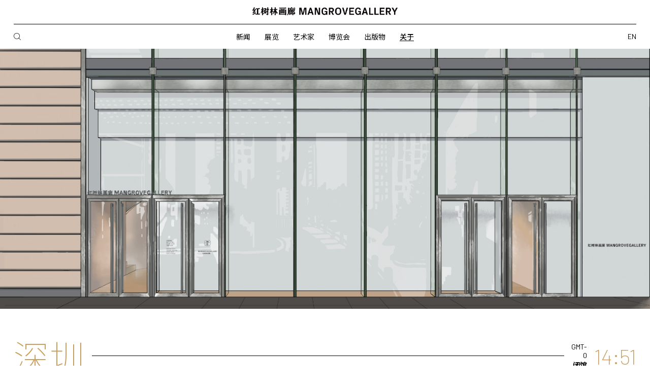

--- FILE ---
content_type: text/html; charset=UTF-8
request_url: https://mangrovegallery.com/zh/gallery/
body_size: 11266
content:
<!doctype html>
<html lang="zh-Hans">
<head>
	<meta charset="UTF-8">
	<meta name="viewport" content="width=device-width, initial-scale=1">
	<link rel="profile" href="https://gmpg.org/xfn/11">
    <meta name="url" content="https://mangrovegallery.com/zh/">
    <meta name="description" content="" />
    <!-- Facebook -->
    <meta property="og:type" content="website">
    <meta property="og:title" content="MANGROVEGALLERY 红树林画廊">
    <meta property="og:image" content="https://mangrovegallery.com/wp-content/uploads/2023/05/MG-文字Logo_25x.png">
    <meta property="og:description" content="">
    <meta property="og:site_name" content="MANGROVEGALLERY 红树林画廊">
    <meta property="og:locale" content="zh_cn">
    <meta property="article:author" content="MANGROVEGALLERY 红树林画廊">

    <!-- Twitter -->
    <meta name="twitter:card" content="summary">
    <meta name="twitter:site" content="MANGROVEGALLERY 红树林画廊">
    <meta name="twitter:creator" content="MANGROVEGALLERY 红树林画廊">
    <meta name="twitter:title" content="MANGROVEGALLERY 红树林画廊">
    <meta name="twitter:description" content="">
    <meta name="twitter:image" content="https://mangrovegallery.com/wp-content/uploads/2023/05/MG-文字Logo_25x.png">

    <!--  Favicon -->
    <link rel="apple-touch-icon-precomposed" sizes="57x57" href="https://mangrovegallery.com/wp-content/uploads/2023/03/logo.svg" />
    <link rel="apple-touch-icon-precomposed" sizes="114x114" href="https://mangrovegallery.com/wp-content/uploads/2023/03/logo.svg" />
    <link rel="apple-touch-icon-precomposed" sizes="72x72" href="https://mangrovegallery.com/wp-content/uploads/2023/03/logo.svg" />
    <link rel="apple-touch-icon-precomposed" sizes="144x144" href="https://mangrovegallery.com/wp-content/uploads/2023/03/logo.svg" />
    <link rel="apple-touch-icon-precomposed" sizes="60x60" href="https://mangrovegallery.com/wp-content/uploads/2023/03/logo.svg" />
    <link rel="apple-touch-icon-precomposed" sizes="120x120" href="https://mangrovegallery.com/wp-content/uploads/2023/03/logo.svg" />
    <link rel="apple-touch-icon-precomposed" sizes="76x76" href="https://mangrovegallery.com/wp-content/uploads/2023/03/logo.svg" />
    <link rel="apple-touch-icon-precomposed" sizes="152x152" href="https://mangrovegallery.com/wp-content/uploads/2023/03/logo.svg" />
    <link rel="icon" type="image/png" href="https://mangrovegallery.com/wp-content/uploads/2023/03/logo.svg" sizes="196x196" />
    <link rel="icon" type="image/png" href="https://mangrovegallery.com/wp-content/uploads/2023/03/logo.svg" sizes="96x96" />
    <link rel="icon" type="image/png" href="https://mangrovegallery.com/wp-content/uploads/2023/03/logo.svg" sizes="32x32" />
    <link rel="icon" type="image/png" href="https://mangrovegallery.com/wp-content/uploads/2023/03/logo.svg" sizes="16x16" />
    <link rel="icon" type="image/png" href="https://mangrovegallery.com/wp-content/uploads/2023/03/logo.svg" sizes="128x128" />
    <meta name="application-name" content="https://mangrovegallery.com/zh/"/>
    <meta name="msapplication-TileColor" content="#FFFFFF" />
    <meta name="msapplication-TileImage" content="https://mangrovegallery.com/wp-content/uploads/2023/03/logo.svg" />
    <meta name="msapplication-square70x70logo" content="https://mangrovegallery.com/wp-content/uploads/2023/03/logo.svg" />
    <meta name="msapplication-square150x150logo" content="https://mangrovegallery.com/wp-content/uploads/2023/03/logo.svg" />
    <meta name="msapplication-wide310x150logo" content="https://mangrovegallery.com/wp-content/uploads/2023/03/logo.svg" />
    <meta name="msapplication-square310x310logo" content="https://mangrovegallery.com/wp-content/uploads/2023/03/logo.svg" />

    <link rel="preconnect" href="https://fonts.googleapis.com">
    <link rel="preconnect" href="https://fonts.gstatic.com" crossorigin>
    <link href="https://fonts.googleapis.com/css2?family=Barlow:ital,wght@0,100;0,200;0,300;0,400;0,500;0,600;0,700;0,800;0,900;1,100;1,200;1,300;1,400;1,500;1,600;1,700;1,800;1,900&family=Noto+Sans+SC:wght@100;300;400;500;700;900&display=swap" rel="stylesheet">

    <link href="https://mangrovegallery.com/wp-content/themes/hongshulin/font.css" rel="stylesheet">
    <link href="https://mangrovegallery.com/wp-content/themes/hongshulin/js/swiper-bundle.min.css" rel="stylesheet">
    <link href="https://mangrovegallery.com/wp-content/themes/hongshulin/js/app.css" rel="stylesheet">
    <link href="https://mangrovegallery.com/wp-content/themes/hongshulin/js/plyr2.css" rel="stylesheet">
    <script src="https://mangrovegallery.com/wp-content/themes/hongshulin/js/jquery.min.js"></script>
    <script src="https://mangrovegallery.com/wp-content/themes/hongshulin/js/app.js"></script>
    <script src="https://mangrovegallery.com/wp-content/themes/hongshulin/js/delighters.js"></script>
    <script src="https://mangrovegallery.com/wp-content/themes/hongshulin/js/swiper-bundle.min.js"></script>
    <script src="https://mangrovegallery.com/wp-content/themes/hongshulin/js/fancybox.umd.js"></script>
    <script src="https://mangrovegallery.com/wp-content/themes/hongshulin/js/site.js?v=12222622"></script>

	<meta name='robots' content='index, follow, max-image-preview:large, max-snippet:-1, max-video-preview:-1' />
	<style>img:is([sizes="auto" i], [sizes^="auto," i]) { contain-intrinsic-size: 3000px 1500px }</style>
	
	<!-- This site is optimized with the Yoast SEO plugin v24.4 - https://yoast.com/wordpress/plugins/seo/ -->
	<title>关于 - MANGROVEGALLERY 红树林画廊</title>
	<link rel="canonical" href="https://mangrovegallery.com/gallery/" />
	<meta property="og:locale" content="zh_CN" />
	<meta property="og:type" content="article" />
	<meta property="og:title" content="[:en]About[:zh]关于[:] - MANGROVEGALLERY 红树林画廊" />
	<meta property="og:url" content="https://mangrovegallery.com/gallery/" />
	<meta property="og:site_name" content="MANGROVEGALLERY 红树林画廊" />
	<meta property="article:modified_time" content="2024-04-17T07:11:26+00:00" />
	<meta name="twitter:card" content="summary_large_image" />
	<script type="application/ld+json" class="yoast-schema-graph">{"@context":"https://schema.org","@graph":[{"@type":"WebPage","@id":"https://mangrovegallery.com/gallery/","url":"https://mangrovegallery.com/gallery/","name":"[:en]About[:zh]关于[:] - MANGROVEGALLERY 红树林画廊","isPartOf":{"@id":"https://mangrovegallery.com/#website"},"datePublished":"2023-02-06T05:40:24+00:00","dateModified":"2024-04-17T07:11:26+00:00","breadcrumb":{"@id":"https://mangrovegallery.com/gallery/#breadcrumb"},"inLanguage":"zh-Hans","potentialAction":[{"@type":"ReadAction","target":["https://mangrovegallery.com/gallery/"]}]},{"@type":"BreadcrumbList","@id":"https://mangrovegallery.com/gallery/#breadcrumb","itemListElement":[{"@type":"ListItem","position":1,"name":"首页","item":"https://mangrovegallery.com/"},{"@type":"ListItem","position":2,"name":"关于"}]},{"@type":"WebSite","@id":"https://mangrovegallery.com/#website","url":"https://mangrovegallery.com/","name":"MANGROVEGALLERY 红树林画廊","description":"","potentialAction":[{"@type":"SearchAction","target":{"@type":"EntryPoint","urlTemplate":"https://mangrovegallery.com/?s={search_term_string}"},"query-input":{"@type":"PropertyValueSpecification","valueRequired":true,"valueName":"search_term_string"}}],"inLanguage":"zh-Hans"}]}</script>
	<!-- / Yoast SEO plugin. -->


<link rel="alternate" type="application/rss+xml" title="MANGROVEGALLERY 红树林画廊 &raquo; Feed" href="https://mangrovegallery.com/zh/feed/" />
<link rel="alternate" type="application/rss+xml" title="MANGROVEGALLERY 红树林画廊 &raquo; 评论 Feed" href="https://mangrovegallery.com/zh/comments/feed/" />
<script>
window._wpemojiSettings = {"baseUrl":"https:\/\/s.w.org\/images\/core\/emoji\/15.0.3\/72x72\/","ext":".png","svgUrl":"https:\/\/s.w.org\/images\/core\/emoji\/15.0.3\/svg\/","svgExt":".svg","source":{"concatemoji":"https:\/\/mangrovegallery.com\/wp-includes\/js\/wp-emoji-release.min.js?ver=6.7.4"}};
/*! This file is auto-generated */
!function(i,n){var o,s,e;function c(e){try{var t={supportTests:e,timestamp:(new Date).valueOf()};sessionStorage.setItem(o,JSON.stringify(t))}catch(e){}}function p(e,t,n){e.clearRect(0,0,e.canvas.width,e.canvas.height),e.fillText(t,0,0);var t=new Uint32Array(e.getImageData(0,0,e.canvas.width,e.canvas.height).data),r=(e.clearRect(0,0,e.canvas.width,e.canvas.height),e.fillText(n,0,0),new Uint32Array(e.getImageData(0,0,e.canvas.width,e.canvas.height).data));return t.every(function(e,t){return e===r[t]})}function u(e,t,n){switch(t){case"flag":return n(e,"\ud83c\udff3\ufe0f\u200d\u26a7\ufe0f","\ud83c\udff3\ufe0f\u200b\u26a7\ufe0f")?!1:!n(e,"\ud83c\uddfa\ud83c\uddf3","\ud83c\uddfa\u200b\ud83c\uddf3")&&!n(e,"\ud83c\udff4\udb40\udc67\udb40\udc62\udb40\udc65\udb40\udc6e\udb40\udc67\udb40\udc7f","\ud83c\udff4\u200b\udb40\udc67\u200b\udb40\udc62\u200b\udb40\udc65\u200b\udb40\udc6e\u200b\udb40\udc67\u200b\udb40\udc7f");case"emoji":return!n(e,"\ud83d\udc26\u200d\u2b1b","\ud83d\udc26\u200b\u2b1b")}return!1}function f(e,t,n){var r="undefined"!=typeof WorkerGlobalScope&&self instanceof WorkerGlobalScope?new OffscreenCanvas(300,150):i.createElement("canvas"),a=r.getContext("2d",{willReadFrequently:!0}),o=(a.textBaseline="top",a.font="600 32px Arial",{});return e.forEach(function(e){o[e]=t(a,e,n)}),o}function t(e){var t=i.createElement("script");t.src=e,t.defer=!0,i.head.appendChild(t)}"undefined"!=typeof Promise&&(o="wpEmojiSettingsSupports",s=["flag","emoji"],n.supports={everything:!0,everythingExceptFlag:!0},e=new Promise(function(e){i.addEventListener("DOMContentLoaded",e,{once:!0})}),new Promise(function(t){var n=function(){try{var e=JSON.parse(sessionStorage.getItem(o));if("object"==typeof e&&"number"==typeof e.timestamp&&(new Date).valueOf()<e.timestamp+604800&&"object"==typeof e.supportTests)return e.supportTests}catch(e){}return null}();if(!n){if("undefined"!=typeof Worker&&"undefined"!=typeof OffscreenCanvas&&"undefined"!=typeof URL&&URL.createObjectURL&&"undefined"!=typeof Blob)try{var e="postMessage("+f.toString()+"("+[JSON.stringify(s),u.toString(),p.toString()].join(",")+"));",r=new Blob([e],{type:"text/javascript"}),a=new Worker(URL.createObjectURL(r),{name:"wpTestEmojiSupports"});return void(a.onmessage=function(e){c(n=e.data),a.terminate(),t(n)})}catch(e){}c(n=f(s,u,p))}t(n)}).then(function(e){for(var t in e)n.supports[t]=e[t],n.supports.everything=n.supports.everything&&n.supports[t],"flag"!==t&&(n.supports.everythingExceptFlag=n.supports.everythingExceptFlag&&n.supports[t]);n.supports.everythingExceptFlag=n.supports.everythingExceptFlag&&!n.supports.flag,n.DOMReady=!1,n.readyCallback=function(){n.DOMReady=!0}}).then(function(){return e}).then(function(){var e;n.supports.everything||(n.readyCallback(),(e=n.source||{}).concatemoji?t(e.concatemoji):e.wpemoji&&e.twemoji&&(t(e.twemoji),t(e.wpemoji)))}))}((window,document),window._wpemojiSettings);
</script>
<link rel='stylesheet' id='formidable-css' href='https://mangrovegallery.com/wp-content/plugins/formidable/css/formidableforms.css?ver=311743' media='all' />
<style id='wp-emoji-styles-inline-css'>

	img.wp-smiley, img.emoji {
		display: inline !important;
		border: none !important;
		box-shadow: none !important;
		height: 1em !important;
		width: 1em !important;
		margin: 0 0.07em !important;
		vertical-align: -0.1em !important;
		background: none !important;
		padding: 0 !important;
	}
</style>
<style id='classic-theme-styles-inline-css'>
/*! This file is auto-generated */
.wp-block-button__link{color:#fff;background-color:#32373c;border-radius:9999px;box-shadow:none;text-decoration:none;padding:calc(.667em + 2px) calc(1.333em + 2px);font-size:1.125em}.wp-block-file__button{background:#32373c;color:#fff;text-decoration:none}
</style>
<style id='global-styles-inline-css'>
:root{--wp--preset--aspect-ratio--square: 1;--wp--preset--aspect-ratio--4-3: 4/3;--wp--preset--aspect-ratio--3-4: 3/4;--wp--preset--aspect-ratio--3-2: 3/2;--wp--preset--aspect-ratio--2-3: 2/3;--wp--preset--aspect-ratio--16-9: 16/9;--wp--preset--aspect-ratio--9-16: 9/16;--wp--preset--color--black: #000000;--wp--preset--color--cyan-bluish-gray: #abb8c3;--wp--preset--color--white: #ffffff;--wp--preset--color--pale-pink: #f78da7;--wp--preset--color--vivid-red: #cf2e2e;--wp--preset--color--luminous-vivid-orange: #ff6900;--wp--preset--color--luminous-vivid-amber: #fcb900;--wp--preset--color--light-green-cyan: #7bdcb5;--wp--preset--color--vivid-green-cyan: #00d084;--wp--preset--color--pale-cyan-blue: #8ed1fc;--wp--preset--color--vivid-cyan-blue: #0693e3;--wp--preset--color--vivid-purple: #9b51e0;--wp--preset--gradient--vivid-cyan-blue-to-vivid-purple: linear-gradient(135deg,rgba(6,147,227,1) 0%,rgb(155,81,224) 100%);--wp--preset--gradient--light-green-cyan-to-vivid-green-cyan: linear-gradient(135deg,rgb(122,220,180) 0%,rgb(0,208,130) 100%);--wp--preset--gradient--luminous-vivid-amber-to-luminous-vivid-orange: linear-gradient(135deg,rgba(252,185,0,1) 0%,rgba(255,105,0,1) 100%);--wp--preset--gradient--luminous-vivid-orange-to-vivid-red: linear-gradient(135deg,rgba(255,105,0,1) 0%,rgb(207,46,46) 100%);--wp--preset--gradient--very-light-gray-to-cyan-bluish-gray: linear-gradient(135deg,rgb(238,238,238) 0%,rgb(169,184,195) 100%);--wp--preset--gradient--cool-to-warm-spectrum: linear-gradient(135deg,rgb(74,234,220) 0%,rgb(151,120,209) 20%,rgb(207,42,186) 40%,rgb(238,44,130) 60%,rgb(251,105,98) 80%,rgb(254,248,76) 100%);--wp--preset--gradient--blush-light-purple: linear-gradient(135deg,rgb(255,206,236) 0%,rgb(152,150,240) 100%);--wp--preset--gradient--blush-bordeaux: linear-gradient(135deg,rgb(254,205,165) 0%,rgb(254,45,45) 50%,rgb(107,0,62) 100%);--wp--preset--gradient--luminous-dusk: linear-gradient(135deg,rgb(255,203,112) 0%,rgb(199,81,192) 50%,rgb(65,88,208) 100%);--wp--preset--gradient--pale-ocean: linear-gradient(135deg,rgb(255,245,203) 0%,rgb(182,227,212) 50%,rgb(51,167,181) 100%);--wp--preset--gradient--electric-grass: linear-gradient(135deg,rgb(202,248,128) 0%,rgb(113,206,126) 100%);--wp--preset--gradient--midnight: linear-gradient(135deg,rgb(2,3,129) 0%,rgb(40,116,252) 100%);--wp--preset--font-size--small: 13px;--wp--preset--font-size--medium: 20px;--wp--preset--font-size--large: 36px;--wp--preset--font-size--x-large: 42px;--wp--preset--spacing--20: 0.44rem;--wp--preset--spacing--30: 0.67rem;--wp--preset--spacing--40: 1rem;--wp--preset--spacing--50: 1.5rem;--wp--preset--spacing--60: 2.25rem;--wp--preset--spacing--70: 3.38rem;--wp--preset--spacing--80: 5.06rem;--wp--preset--shadow--natural: 6px 6px 9px rgba(0, 0, 0, 0.2);--wp--preset--shadow--deep: 12px 12px 50px rgba(0, 0, 0, 0.4);--wp--preset--shadow--sharp: 6px 6px 0px rgba(0, 0, 0, 0.2);--wp--preset--shadow--outlined: 6px 6px 0px -3px rgba(255, 255, 255, 1), 6px 6px rgba(0, 0, 0, 1);--wp--preset--shadow--crisp: 6px 6px 0px rgba(0, 0, 0, 1);}:where(.is-layout-flex){gap: 0.5em;}:where(.is-layout-grid){gap: 0.5em;}body .is-layout-flex{display: flex;}.is-layout-flex{flex-wrap: wrap;align-items: center;}.is-layout-flex > :is(*, div){margin: 0;}body .is-layout-grid{display: grid;}.is-layout-grid > :is(*, div){margin: 0;}:where(.wp-block-columns.is-layout-flex){gap: 2em;}:where(.wp-block-columns.is-layout-grid){gap: 2em;}:where(.wp-block-post-template.is-layout-flex){gap: 1.25em;}:where(.wp-block-post-template.is-layout-grid){gap: 1.25em;}.has-black-color{color: var(--wp--preset--color--black) !important;}.has-cyan-bluish-gray-color{color: var(--wp--preset--color--cyan-bluish-gray) !important;}.has-white-color{color: var(--wp--preset--color--white) !important;}.has-pale-pink-color{color: var(--wp--preset--color--pale-pink) !important;}.has-vivid-red-color{color: var(--wp--preset--color--vivid-red) !important;}.has-luminous-vivid-orange-color{color: var(--wp--preset--color--luminous-vivid-orange) !important;}.has-luminous-vivid-amber-color{color: var(--wp--preset--color--luminous-vivid-amber) !important;}.has-light-green-cyan-color{color: var(--wp--preset--color--light-green-cyan) !important;}.has-vivid-green-cyan-color{color: var(--wp--preset--color--vivid-green-cyan) !important;}.has-pale-cyan-blue-color{color: var(--wp--preset--color--pale-cyan-blue) !important;}.has-vivid-cyan-blue-color{color: var(--wp--preset--color--vivid-cyan-blue) !important;}.has-vivid-purple-color{color: var(--wp--preset--color--vivid-purple) !important;}.has-black-background-color{background-color: var(--wp--preset--color--black) !important;}.has-cyan-bluish-gray-background-color{background-color: var(--wp--preset--color--cyan-bluish-gray) !important;}.has-white-background-color{background-color: var(--wp--preset--color--white) !important;}.has-pale-pink-background-color{background-color: var(--wp--preset--color--pale-pink) !important;}.has-vivid-red-background-color{background-color: var(--wp--preset--color--vivid-red) !important;}.has-luminous-vivid-orange-background-color{background-color: var(--wp--preset--color--luminous-vivid-orange) !important;}.has-luminous-vivid-amber-background-color{background-color: var(--wp--preset--color--luminous-vivid-amber) !important;}.has-light-green-cyan-background-color{background-color: var(--wp--preset--color--light-green-cyan) !important;}.has-vivid-green-cyan-background-color{background-color: var(--wp--preset--color--vivid-green-cyan) !important;}.has-pale-cyan-blue-background-color{background-color: var(--wp--preset--color--pale-cyan-blue) !important;}.has-vivid-cyan-blue-background-color{background-color: var(--wp--preset--color--vivid-cyan-blue) !important;}.has-vivid-purple-background-color{background-color: var(--wp--preset--color--vivid-purple) !important;}.has-black-border-color{border-color: var(--wp--preset--color--black) !important;}.has-cyan-bluish-gray-border-color{border-color: var(--wp--preset--color--cyan-bluish-gray) !important;}.has-white-border-color{border-color: var(--wp--preset--color--white) !important;}.has-pale-pink-border-color{border-color: var(--wp--preset--color--pale-pink) !important;}.has-vivid-red-border-color{border-color: var(--wp--preset--color--vivid-red) !important;}.has-luminous-vivid-orange-border-color{border-color: var(--wp--preset--color--luminous-vivid-orange) !important;}.has-luminous-vivid-amber-border-color{border-color: var(--wp--preset--color--luminous-vivid-amber) !important;}.has-light-green-cyan-border-color{border-color: var(--wp--preset--color--light-green-cyan) !important;}.has-vivid-green-cyan-border-color{border-color: var(--wp--preset--color--vivid-green-cyan) !important;}.has-pale-cyan-blue-border-color{border-color: var(--wp--preset--color--pale-cyan-blue) !important;}.has-vivid-cyan-blue-border-color{border-color: var(--wp--preset--color--vivid-cyan-blue) !important;}.has-vivid-purple-border-color{border-color: var(--wp--preset--color--vivid-purple) !important;}.has-vivid-cyan-blue-to-vivid-purple-gradient-background{background: var(--wp--preset--gradient--vivid-cyan-blue-to-vivid-purple) !important;}.has-light-green-cyan-to-vivid-green-cyan-gradient-background{background: var(--wp--preset--gradient--light-green-cyan-to-vivid-green-cyan) !important;}.has-luminous-vivid-amber-to-luminous-vivid-orange-gradient-background{background: var(--wp--preset--gradient--luminous-vivid-amber-to-luminous-vivid-orange) !important;}.has-luminous-vivid-orange-to-vivid-red-gradient-background{background: var(--wp--preset--gradient--luminous-vivid-orange-to-vivid-red) !important;}.has-very-light-gray-to-cyan-bluish-gray-gradient-background{background: var(--wp--preset--gradient--very-light-gray-to-cyan-bluish-gray) !important;}.has-cool-to-warm-spectrum-gradient-background{background: var(--wp--preset--gradient--cool-to-warm-spectrum) !important;}.has-blush-light-purple-gradient-background{background: var(--wp--preset--gradient--blush-light-purple) !important;}.has-blush-bordeaux-gradient-background{background: var(--wp--preset--gradient--blush-bordeaux) !important;}.has-luminous-dusk-gradient-background{background: var(--wp--preset--gradient--luminous-dusk) !important;}.has-pale-ocean-gradient-background{background: var(--wp--preset--gradient--pale-ocean) !important;}.has-electric-grass-gradient-background{background: var(--wp--preset--gradient--electric-grass) !important;}.has-midnight-gradient-background{background: var(--wp--preset--gradient--midnight) !important;}.has-small-font-size{font-size: var(--wp--preset--font-size--small) !important;}.has-medium-font-size{font-size: var(--wp--preset--font-size--medium) !important;}.has-large-font-size{font-size: var(--wp--preset--font-size--large) !important;}.has-x-large-font-size{font-size: var(--wp--preset--font-size--x-large) !important;}
:where(.wp-block-post-template.is-layout-flex){gap: 1.25em;}:where(.wp-block-post-template.is-layout-grid){gap: 1.25em;}
:where(.wp-block-columns.is-layout-flex){gap: 2em;}:where(.wp-block-columns.is-layout-grid){gap: 2em;}
:root :where(.wp-block-pullquote){font-size: 1.5em;line-height: 1.6;}
</style>
<link rel='stylesheet' id='search-filter-plugin-styles-css' href='https://mangrovegallery.com/wp-content/plugins/search-filter-pro/public/assets/css/search-filter.min.css?ver=2.5.10' media='all' />
<link rel='stylesheet' id='hongshulin-style-css' href='https://mangrovegallery.com/wp-content/themes/hongshulin/style.css?ver=1.212222272222262' media='all' />
<script src="https://mangrovegallery.com/wp-includes/js/jquery/jquery.min.js?ver=3.7.1" id="jquery-core-js"></script>
<script src="https://mangrovegallery.com/wp-includes/js/jquery/jquery-migrate.min.js?ver=3.4.1" id="jquery-migrate-js"></script>
<script id="search-filter-plugin-build-js-extra">
var SF_LDATA = {"ajax_url":"https:\/\/mangrovegallery.com\/wp-admin\/admin-ajax.php","home_url":"https:\/\/mangrovegallery.com\/zh\/","extensions":[]};
</script>
<script src="https://mangrovegallery.com/wp-content/plugins/search-filter-pro/public/assets/js/search-filter-build.min.js?ver=2.5.10" id="search-filter-plugin-build-js"></script>
<script src="https://mangrovegallery.com/wp-content/plugins/search-filter-pro/public/assets/js/chosen.jquery.min.js?ver=2.5.10" id="search-filter-plugin-chosen-js"></script>
<link rel="https://api.w.org/" href="https://mangrovegallery.com/zh/wp-json/" /><link rel="alternate" title="JSON" type="application/json" href="https://mangrovegallery.com/zh/wp-json/wp/v2/pages/352" /><link rel="EditURI" type="application/rsd+xml" title="RSD" href="https://mangrovegallery.com/xmlrpc.php?rsd" />
<meta name="generator" content="WordPress 6.7.4" />
<link rel='shortlink' href='https://mangrovegallery.com/zh/?p=352' />
<link rel="alternate" title="oEmbed (JSON)" type="application/json+oembed" href="https://mangrovegallery.com/zh/wp-json/oembed/1.0/embed?url=https%3A%2F%2Fmangrovegallery.com%2Fzh%2Fgallery%2F" />
<link rel="alternate" title="oEmbed (XML)" type="text/xml+oembed" href="https://mangrovegallery.com/zh/wp-json/oembed/1.0/embed?url=https%3A%2F%2Fmangrovegallery.com%2Fzh%2Fgallery%2F&#038;format=xml" />
<!-- horizontal lines -->
		<style>
			.lay-hr{
				height:1px;
				background-color:#000000;
			}
		</style><!-- Thank you for using LayGridder 1.3.2 --><style id="lg-shared-css">.lg-100vh, .lg-100vh .lg-row-inner, .lg-100vh .lg-column-wrap{
				min-height: 100vh;
			}
			.lg-column-wrap {
				display: -webkit-flex;
				display: -ms-flexbox;
				display: flex;
			}
			.lg-align-middle {
				-webkit-align-self: center;
				-ms-flex-item-align: center;
				align-self: center;
				position: relative; }

			.lg-align-top {
				-webkit-align-self: flex-start;
				-ms-flex-item-align: start;
				align-self: flex-start; }

			.lg-align-bottom {
				-webkit-align-self: flex-end;
	      		-ms-flex-item-align: end;
				align-self: flex-end; }

			.lg-100vh .lg-col.lg-absolute-position {
			    position: absolute !important;
			    /* margin-left: 0 !important; */
			    z-index: 2;
			}@media (max-width: 700px){
        	.lg-desktop-grid .lg-col {
        		width: 100%;
        		transform: none!important;
        		-webkit-transform: none!important;
        	}
        	.lg-desktop-grid .lg-row.lg-one-col-row.lg-100vh .lg-col.lg-align-middle {
        		-webkit-align-self: center;
    		    -ms-flex-item-align: center;
		        align-self: center;
        		position: relative;
        		margin-bottom: 0;
        	}
        	.lg-desktop-grid .lg-row.lg-one-col-row.lg-100vh .lg-col.lg-align-top {
				-webkit-align-self: flex-start;
				-ms-flex-item-align: start;
				align-self: flex-start; 
			}
        	.lg-desktop-grid .lg-row.lg-one-col-row.lg-100vh .lg-col.lg-align-bottom {
				-webkit-align-self: flex-end;
	      		-ms-flex-item-align: end;
				align-self: flex-end; 
			}
        	.lg-desktop-grid .lg-row.lg-one-col-row.lg-100vh .lg-column-wrap{
        		display: -webkit-flex;
        		display: -ms-flexbox;
        		display: flex;
        	}
        	.lg-desktop-grid.lg-grid{
			padding-top:5vw;
			padding-bottom:5vw;
		}
		.lg-desktop-grid .lg-row{
			padding-left:5vw;
			padding-right:5vw;
		}
		.lg-desktop-grid .lg-col{
			margin-bottom:5vw;
		}
        	.lg-desktop-grid .lg-row:last-child .lg-col:last-child{
        		margin-bottom: 0;
        	}
        }</style><!-- webfonts -->
		<style type="text/css"></style><link><!-- default text format "Default" -->
 		 		<style>
 			 		.lg-textformat-parent > *, ._Default{
 			 			font-family:'Barlow,'Noto Sans SC','HelveticaNeue','Helvetica', sans-serif;color:#000000;letter-spacing:0em;font-weight:400;text-align:left;text-indent:0em;padding: 0;text-transform:none;font-style:normal;text-decoration: none;line-height:1.7;
					  }
					  ._Default_nocolor_nomargin{
						font-family:'Barlow,'Noto Sans SC','HelveticaNeue','Helvetica', sans-serif;letter-spacing:0em;font-weight:400;text-align:left;text-indent:0em;padding: 0;text-transform:none;font-style:normal;text-decoration: none;line-height:1.7;
					  }.lg-textformat-parent > *, ._Default{
			 			font-family:'Barlow,'Noto Sans SC','HelveticaNeue','Helvetica', sans-serif;color:#000000;letter-spacing:0em;font-weight:400;text-align:left;text-indent:0em;padding: 0;text-transform:none;font-style:normal;text-decoration: none;line-height:1.7;
			 		}
			 		.lg-textformat-parent > *:last-child, ._Default:last-child{
			 			margin-bottom: 0;
					}
					._Default_nocolor_nomargin{
						font-family:'Barlow,'Noto Sans SC','HelveticaNeue','Helvetica', sans-serif;letter-spacing:0em;font-weight:400;text-align:left;text-indent:0em;padding: 0;text-transform:none;font-style:normal;text-decoration: none;line-height:1.7;
					}
		 			@media (min-width: 701px){
		 				.lg-textformat-parent > *, ._Default{
		 					font-size:1vw;margin:0px 0 20px 0;
		 				}
		 				.lg-textformat-parent > *:last-child, ._Default:last-child{
		 					margin-bottom: 0;
						}
						._Default_nocolor_nomargin{
							font-size:1vw;
						}
			 		}
			 		@media (max-width: 700px){
			 			.lg-textformat-parent > *, ._Default{
			 				font-size:16px;margin:0px 0 20px 0;
			 			}
			 			.lg-textformat-parent > *:last-child, ._Default:last-child{
			 				margin-bottom: 0;
						}
						._Default_nocolor_nomargin{
							font-size:16px;
						}
			 		}</style><script type="text/javascript">document.documentElement.className += " js";</script>
<style>
.qtranxs_flag_en {background-image: url(https://mangrovegallery.com/wp-content/plugins/qtranslate-xt-master/flags/gb.png); background-repeat: no-repeat;}
.qtranxs_flag_zh {background-image: url(https://mangrovegallery.com/wp-content/plugins/qtranslate-xt-master/flags/cn.png); background-repeat: no-repeat;}
</style>
<link hreflang="en" href="https://mangrovegallery.com/en/gallery/" rel="alternate" />
<link hreflang="zh" href="https://mangrovegallery.com/zh/gallery/" rel="alternate" />
<link hreflang="x-default" href="https://mangrovegallery.com/gallery/" rel="alternate" />
<meta name="generator" content="qTranslate-XT 3.11.4" />
<link rel="icon" href="https://mangrovegallery.com/wp-content/uploads/2023/05/cropped-MG-图形Logo_10x-32x32.png" sizes="32x32" />
<link rel="icon" href="https://mangrovegallery.com/wp-content/uploads/2023/05/cropped-MG-图形Logo_10x-192x192.png" sizes="192x192" />
<link rel="apple-touch-icon" href="https://mangrovegallery.com/wp-content/uploads/2023/05/cropped-MG-图形Logo_10x-180x180.png" />
<meta name="msapplication-TileImage" content="https://mangrovegallery.com/wp-content/uploads/2023/05/cropped-MG-图形Logo_10x-270x270.png" />
    <link href="https://mangrovegallery.com/wp-content/themes/hongshulin/screen.css?v=1112" rel="stylesheet">
</head>


<body class="page-template-default page page-id-352">
<main id="wrapper">



    <header id="header">
        <div class="desk-header">
            <div class="header-wrap">
                <div class="logo">
                    <div class="logo-wrap">
                        <a href="https://mangrovegallery.com/zh/"><img src="https://mangrovegallery.com/wp-content/uploads/2023/05/MG-文字Logo_25x.png"></a>
                    </div>
                </div>
                <div class="header-menu">
                    <div class="header-search">
                        <div class="open-search-js">
                            <span class="icon-Search-Icon"></span>
                        </div>
                    </div>
                    <div class="main-menu">
                        <ul>
                            <ul id="primary-menu" class="menu"><li id="menu-item-527" class="menu-item menu-item-type-post_type menu-item-object-page menu-item-527"><a href="https://mangrovegallery.com/zh/page-news/">新闻</a></li>
<li id="menu-item-528" class="menu-item menu-item-type-post_type menu-item-object-page menu-item-528"><a href="https://mangrovegallery.com/zh/page-exhibitions/">展览</a></li>
<li id="menu-item-529" class="menu-item menu-item-type-post_type menu-item-object-page menu-item-529"><a href="https://mangrovegallery.com/zh/page-artists/">艺术家</a></li>
<li id="menu-item-530" class="menu-item menu-item-type-post_type menu-item-object-page menu-item-530"><a href="https://mangrovegallery.com/zh/page-fairs/">博览会</a></li>
<li id="menu-item-531" class="menu-item menu-item-type-post_type menu-item-object-page menu-item-531"><a href="https://mangrovegallery.com/zh/page-publishing/">出版物</a></li>
<li id="menu-item-558" class="menu-item menu-item-type-post_type menu-item-object-page current-menu-item page_item page-item-352 current_page_item menu-item-558"><a href="https://mangrovegallery.com/zh/gallery/" aria-current="page">关于</a></li>
</ul>                        </ul>
                    </div>
                    <div class="lng">
                        <ul>
                            
<ul class="language-chooser language-chooser-text qtranxs_language_chooser" id="qtranslate-chooser">
<li class="lang-en"><a href="https://mangrovegallery.com/en/gallery/" title="EN (en)" class="qtranxs_text qtranxs_text_en"><span>EN</span></a></li>
<li class="lang-zh active"><a href="https://mangrovegallery.com/zh/gallery/" title="中文 (zh)" class="qtranxs_text qtranxs_text_zh"><span>中文</span></a></li>
</ul><div class="qtranxs_widget_end"></div>
                        </ul>
                    </div>
                </div>
            </div>
        </div>

        <div class="top-header">
            <div class="top-header-wrap">
                <div class="top-logo">    <a href="https://mangrovegallery.com/zh/"><img src="https://mangrovegallery.com/wp-content/uploads/2023/05/MG-图形Logo_10x.png"></a></div>
                <div class="top-menu">
                    <div class="top-menu-nav">
                        <ul>
                            <ul id="primary-menu" class="menu"><li class="menu-item menu-item-type-post_type menu-item-object-page menu-item-527"><a href="https://mangrovegallery.com/zh/page-news/">新闻</a></li>
<li class="menu-item menu-item-type-post_type menu-item-object-page menu-item-528"><a href="https://mangrovegallery.com/zh/page-exhibitions/">展览</a></li>
<li class="menu-item menu-item-type-post_type menu-item-object-page menu-item-529"><a href="https://mangrovegallery.com/zh/page-artists/">艺术家</a></li>
<li class="menu-item menu-item-type-post_type menu-item-object-page menu-item-530"><a href="https://mangrovegallery.com/zh/page-fairs/">博览会</a></li>
<li class="menu-item menu-item-type-post_type menu-item-object-page menu-item-531"><a href="https://mangrovegallery.com/zh/page-publishing/">出版物</a></li>
<li class="menu-item menu-item-type-post_type menu-item-object-page current-menu-item page_item page-item-352 current_page_item menu-item-558"><a href="https://mangrovegallery.com/zh/gallery/" aria-current="page">关于</a></li>
</ul>                        </ul>
                    </div>
                    <div class="top-lng">
                        <ul>
                            
<ul class="language-chooser language-chooser-text qtranxs_language_chooser" id="qtranslate-chooser">
<li class="lang-en"><a href="https://mangrovegallery.com/en/gallery/" title="EN (en)" class="qtranxs_text qtranxs_text_en"><span>EN</span></a></li>
<li class="lang-zh active"><a href="https://mangrovegallery.com/zh/gallery/" title="中文 (zh)" class="qtranxs_text qtranxs_text_zh"><span>中文</span></a></li>
</ul><div class="qtranxs_widget_end"></div>
                        </ul>
                    </div>
                    <div class="top-search">
                        <div class="open-search-js">
                            <span class="icon-search"></span>
                        </div>
                    </div>
                </div>
            </div>
        </div>
        <div class="phone-header">
            <div class="phone-header-top">
                <div class="phone-search">
                    <div class="open-search-js">
                        <span class="icon-search"></span>
                    </div>
                </div>
                <div class="phone-lng">
                    <ul>
                        
<ul class="language-chooser language-chooser-text qtranxs_language_chooser" id="qtranslate-chooser">
<li class="lang-en"><a href="https://mangrovegallery.com/en/gallery/" title="EN (en)" class="qtranxs_text qtranxs_text_en"><span>EN</span></a></li>
<li class="lang-zh active"><a href="https://mangrovegallery.com/zh/gallery/" title="中文 (zh)" class="qtranxs_text qtranxs_text_zh"><span>中文</span></a></li>
</ul><div class="qtranxs_widget_end"></div>
                    </ul>
                </div>
            </div>
            <div class="phone-header-main">
                <div class="phone-logo">
                    <a href="https://mangrovegallery.com/zh/"><img src="https://mangrovegallery.com/wp-content/uploads/2023/05/MG-文字Logo_25x.png"></a>
                </div>
                <div class="open-menu">
                    <span class="icon-menu"></span>
                </div>
            </div>
            <div class="phone-main-menu">
                <ul>
                    <ul id="primary-menu" class="menu"><li class="menu-item menu-item-type-post_type menu-item-object-page menu-item-527"><a href="https://mangrovegallery.com/zh/page-news/">新闻</a></li>
<li class="menu-item menu-item-type-post_type menu-item-object-page menu-item-528"><a href="https://mangrovegallery.com/zh/page-exhibitions/">展览</a></li>
<li class="menu-item menu-item-type-post_type menu-item-object-page menu-item-529"><a href="https://mangrovegallery.com/zh/page-artists/">艺术家</a></li>
<li class="menu-item menu-item-type-post_type menu-item-object-page menu-item-530"><a href="https://mangrovegallery.com/zh/page-fairs/">博览会</a></li>
<li class="menu-item menu-item-type-post_type menu-item-object-page menu-item-531"><a href="https://mangrovegallery.com/zh/page-publishing/">出版物</a></li>
<li class="menu-item menu-item-type-post_type menu-item-object-page current-menu-item page_item page-item-352 current_page_item menu-item-558"><a href="https://mangrovegallery.com/zh/gallery/" aria-current="page">关于</a></li>
</ul>                </ul>
            </div>
        </div>
        <div class="search-box">
            <div class="search-box-bg"></div>
            <div class="search-box-wrap">
                <div class="close-search-box close-search-box-js"><span class="icon-Close"></span></div>
                <div class="search-form">
                    <form method="get" class="search-form-content" action="https://mangrovegallery.com/zh/">
                        <select name="post_type" class="search-select">
                            <option value="">
                               all
                            </option>
                            
                                    <option value="artists">
                                        艺术家                                    </option>

                                
                                    <option value="exhibitions">
                                        展览                                    </option>

                                
                                    <option value="artworks">
                                        作品                                    </option>

                                
                                    <option value="publishing">
                                        出版物                                    </option>

                                
                                    <option value="fairs">
                                        博览会                                    </option>

                                
                                    <option value="news">
                                        新闻                                    </option>

                                

                        </select>
                        <input type="text" name="s" placeholder="搜索">
                        <input type="submit">
                    </form>
                    <div class="search-form-icon">
                        <span class="icon-Search-Icon"></span>
                        <span class="icon-Arrow_Left2"></span>
                    </div>
                </div>
                <div class="search-menu">
                    <ul>
                        <li class="active"><a href="all">所有分类</a></li>
                                                    <li><a href="artists">艺术家</a></li>
                                                    <li><a href="exhibitions">展览</a></li>
                                                    <li><a href="artworks">作品</a></li>
                                                    <li><a href="publishing">出版物</a></li>
                                                    <li><a href="fairs">博览会</a></li>
                                                    <li><a href="news">新闻</a></li>
                                            </ul>
                </div>
            </div>
        </div>


    </header>




    <div id="content">

    <section class="block">
        <div class="big-screen-img">
            <img src="https://mangrovegallery.com/wp-content/uploads/2023/04/MG-Outside_View副本.png">
            <div class="pic-info"></div>        </div>
    </section>

    
    <section class="block">
        <header class="block-header">
            <div class="block-header-wrap">
                <h1>深圳</h1>
                <div class="line"></div>
                <div class="time-clock">
                            <span class="time-clock-info">

                                <i class="sq">GMT+8</i>
                                 <i class="op">闭馆</i>
                            </span>
                    <span class="time-clock-time">

                            </span>
                </div>
            </div>
        </header>

        <div class="gallery-wrap">
            <div class="contact">
                <h2></h2>
                <div class="contact-wrap">
                    <div>
                        <div class="contact-info">
                            <h3>   </h3>
                            <div class="text">中国广东省深圳市南山区深圳湾 1 号广场南二期 110 号</div>
                            <div class="view_map"><a target="_blank" href="https://www.amap.com/place/B0FFLPE1YA">查看地图</a></div>
                        </div>
                        <div class="contact-info">
                            <h3> </h3>
                            <div class="text">+86 755 8652 2860</div>
                        </div>

                    </div>

                    <div>
                        <div class="contact-info">
                            <h3></h3>
                            <div class="text">周二至周六 11:00-18:00</div>
                        </div>
                        <div class="contact-info">
                            <div class="text">
                               <div class="is-mail"><h3></h3><p><a href="mailto:info@mangrovegallery.com" >info@mangrovegallery.com</a></p></div>                            </div>
                        </div>

                    </div>

                </div>
            </div>
            <div class="about">
                <h2>关于</h2>
                <div class="text">
                    <p>红树林画廊2020年成立于中国深圳，画廊关注拓宽观念与媒介边际的艺术实践；积极同国内外艺术家、策展人和机构广泛合作；支持实验性项目的在地生发，促进跨地区、跨国界和跨行业的交流，探索当代艺术生态更多的可能性。</p>
                 </div>
            </div>
        </div>




    </section>

</div>
<footer id="footer">
    <div class="footer-box">
        <div class="close-footer-box close-footer-box-js"><span class="icon-clear"></span></div>
        <div class="footer-box-wrap">
            <div class="wechat-box footer-box-content">
                <div class="wechat-box-info">
                   <p>红树林画廊MANGROVEGALLERY</p>
                </div>
                <div class="wechat-box-img">
                    <img src="https://mangrovegallery.com/wp-content/uploads/2023/04/qrcode_for_gh_78d36bfeb522_258.jpg">
                </div>
            </div>

            <div class="newsletter-box footer-box-content">
                <div class="newsletter-box-info">
                    <span style="font-size: 25px;">SUBSCRIBE</span><span style="font-size: 25px;">TO</span><strong><span style="font-size: 25px;">MANGROVEGALLERY</span></strong><span style="font-size: 25px; color: #c9a063;">NEWSLETTER</span>                </div>
                <div class="newsletter-form">
                   <form action="https://mangrovegallery.us21.list-manage.com/subscribe/post?u=3908aff083443e2c616032ec3&amp;id=ebc648759a&amp;f_id=00d6efe6f0" method="post" id="mc-embedded-subscribe-form" name="mc-embedded-subscribe-form" class="validate" target="_blank" novalidate="">
      <input type="email" name="EMAIL" class="required email" id="mce-EMAIL" required="" value="" placeholder="YOUR MAIL"><input type="submit" name="subscribe" id="mc-embedded-subscribe" class="button" value="Subscribe" disabled>
    <div aria-hidden="true" style="position: absolute; left: -5000px;">
        /* real people should not fill this in and expect good things - do not remove this or risk form bot signups */
        <input type="text" name="b_3908aff083443e2c616032ec3_ebc648759a" tabindex="-1" value="">
    </div>
    </div>
</form>
                </div>
            </div>
        </div>
    </div>
    <div class="footer-wrap">
        <div class="copyright">Copyright © 2026 MANGROVEGALLERY. All rights reserved.</div>
        <div class="follow">
            <a class="open-footer-js " href="#" data-box=".wechat-box">
                <img src="https://mangrovegallery.com/wp-content/themes/hongshulin/img/WeChat_Icon.svg">
                <span class="hover">WeChat</span>
            </a>
            <a href="https://www.instagram.com/mangrovegallery/" target="_blank">
                <img src="https://mangrovegallery.com/wp-content/themes/hongshulin/img/Instagram_Logo.svg">
                <span class="hover">Instagram</span>
            </a>
            <a href="#" class="open-footer-js" data-box=".newsletter-box">
                <img src="https://mangrovegallery.com/wp-content/themes/hongshulin/img/Envelope_Icon.svg">
                <span class="hover">Newsletter</span>
            </a>
            <!--<a href="" target="_blank">-->
            <!--    <img src="https://mangrovegallery.com/wp-content/themes/hongshulin/img/Youtube_Logo.svg">-->
            <!--    <span class="hover">Youtube</span>-->
            <!--</a>-->
        </div>
    </div>
</footer>
</main>


<script src="https://mangrovegallery.com/wp-includes/js/jquery/ui/core.min.js?ver=1.13.3" id="jquery-ui-core-js"></script>
<script src="https://mangrovegallery.com/wp-includes/js/jquery/ui/datepicker.min.js?ver=1.13.3" id="jquery-ui-datepicker-js"></script>
<script id="jquery-ui-datepicker-js-after">
jQuery(function(jQuery){jQuery.datepicker.setDefaults({"closeText":"\u5173\u95ed","currentText":"\u4eca\u5929","monthNames":["1 \u6708","2 \u6708","3 \u6708","4 \u6708","5 \u6708","6 \u6708","7 \u6708","8 \u6708","9 \u6708","10 \u6708","11 \u6708","12 \u6708"],"monthNamesShort":["1 \u6708","2 \u6708","3 \u6708","4 \u6708","5 \u6708","6 \u6708","7 \u6708","8 \u6708","9 \u6708","10 \u6708","11 \u6708","12 \u6708"],"nextText":"\u4e0b\u4e00\u6b65","prevText":"\u4e0a\u4e00\u6b65","dayNames":["\u661f\u671f\u65e5","\u661f\u671f\u4e00","\u661f\u671f\u4e8c","\u661f\u671f\u4e09","\u661f\u671f\u56db","\u661f\u671f\u4e94","\u661f\u671f\u516d"],"dayNamesShort":["\u5468\u65e5","\u5468\u4e00","\u5468\u4e8c","\u5468\u4e09","\u5468\u56db","\u5468\u4e94","\u5468\u516d"],"dayNamesMin":["\u65e5","\u4e00","\u4e8c","\u4e09","\u56db","\u4e94","\u516d"],"dateFormat":"yy\u5e74mm\u6708d\u65e5","firstDay":1,"isRTL":false});});
</script>

<script>
      const emailInput = document.getElementById('mce-EMAIL');
  const subscribeButton = document.getElementById('mc-embedded-subscribe');

  // 验证 email 格式的函数
  function isValidEmail(email) {
    // 使用正则表达式验证 email 格式
    const emailRegex = /^[^\s@]+@[^\s@]+\.[^\s@]+$/;
    return emailRegex.test(email);
  }

  // 监听 email 输入框的变化事件
  emailInput.addEventListener('input', function () {
    const emailValue = emailInput.value;

    if (isValidEmail(emailValue)) {
      // 如果 email 有效，启用按钮并隐藏错误提示
      subscribeButton.disabled = false;
    } else {
      // 如果 email 无效，禁用按钮并显示错误提示
      subscribeButton.disabled = true;
    }
  });
</script>


    <script>
        var timezone_yes = '';
        var timex = '';
        var timezone = new Date().getTimezoneOffset() / -60;
        if(timezone>0){
            timezone_yes = 'GMT+'+timezone+'';
        }else{
            timezone_yes = 'GMT-'+timezone+'';
        }
        $('.sq').text(timezone_yes)

        function clock(){
            var d = new Date(); // 获取时间
            var minutes = d.getMinutes(); // 调用分;
            var hours = d.getHours();// 调用小时

            minutes = minutes < 10 ? "0" + minutes : minutes;
            hours = hours < 10 ? "0" + hours : hours;

            timex = ''+hours+':'+minutes+'';

            $('.time-clock-time').text(timex);
        }
        clock()

        setInterval(function () {
            clock()

        }, 1000)
    </script>






</body>
</html>


--- FILE ---
content_type: text/css
request_url: https://mangrovegallery.com/wp-content/themes/hongshulin/font.css
body_size: 912
content:
@font-face {
  font-family: 'Din';
  src: url('fonts/FFDINWebProLight.woff2') format('woff2'),
  url('fonts/FFDINWebProLight.woff') format('woff'),
  url('fonts/FFDINWebProLight.ttf') format('truetype');
  font-weight: 300;
  font-style: normal;
}

@font-face {
  font-family: 'Din';
  src:  url('fonts/FFDINWebPro.woff2') format('woff2'),
  url('fonts/FFDINWebPro.woff') format('woff'),
  url('fonts/FFDINWebPro.ttf') format('truetype');
  font-weight: normal;
  font-style: normal;
}

@font-face {
  font-family: 'Din';
  src:url('fonts/FFDINWebProMedium.woff2') format('woff2'),
  url('fonts/FFDINWebProMedium.woff') format('woff'),
  url('fonts/FFDINWebProMedium.ttf') format('truetype');
  font-weight: bold;
  font-style: normal;
}


@font-face {
  font-family: 'icomoon';
  src:  url('fonts/icomoon.eot?sh4bdg');
  src:  url('fonts/icomoon.eot?sh4bdg#iefix') format('embedded-opentype'),
  url('fonts/icomoon.woff2?sh4bdg') format('woff2'),
  url('fonts/icomoon.ttf?sh4bdg') format('truetype'),
  url('fonts/icomoon.woff?sh4bdg') format('woff'),
  url('fonts/icomoon.svg?sh4bdg#icomoon') format('svg');
  font-weight: normal;
  font-style: normal;
  font-display: block;
}

[class^="icon-"], [class*=" icon-"] {
  /* use !important to prevent issues with browser extensions that change fonts */
  font-family: 'icomoon' !important;
  speak: never;
  font-style: normal;
  font-weight: normal;
  font-variant: normal;
  text-transform: none;
  line-height: 1;

  /* Better Font Rendering =========== */
  -webkit-font-smoothing: antialiased;
  -moz-osx-font-smoothing: grayscale;
}
.icon-Arrow_Square_Out:before {
  content: "\e936";
}
.icon-Arrow_Right34:before {
  content: "\e935";
}
.icon-Arrow_down:before {
  content: "\e932";
}
.icon-Arrow_up:before {
  content: "\e933";
}
.icon-Squares_Four:before {
  content: "\e92c";
}
.icon-Search-Icon:before {
  content: "\e92d";
}
.icon-Plus:before {
  content: "\e92e";
}
.icon-List_Bullets:before {
  content: "\e92f";
}
.icon-Download_Simple:before {
  content: "\e930";
}
.icon-Close:before {
  content: "\e931";
}
.icon-Arrow_left3:before {
  content: "\e927";
}
.icon-Arrow_right3:before {
  content: "\e929";
}
.icon-Arrow_Left2:before {
  content: "\e928";
}
.icon-Arrow_Left21:before {
  content: "\e92a";
}
.icon-Arrow_right:before {
  content: "\e926";
}
.icon-Arrow_right1:before {
  content: "\e92b";
}
.icon-list:before {
  content: "\e900";
}
.icon-grid:before {
  content: "\e901";
}
.icon-search:before {
  content: "\e902";
}
.icon-add:before {
  content: "\e903";
}
.icon-clear:before {
  content: "\e904";
}
.icon-remove:before {
  content: "\e934";
}
.icon-format_list_bulleted:before {
  content: "\e905";
}
.icon-vertical_align_bottom:before {
  content: "\e906";
}
.icon-navigate_before:before {
  content: "\e907";
}
.icon-navigate_next:before {
  content: "\e908";
}
.icon-arrow_back:before {
  content: "\e909";
}
.icon-arrow_drop_down:before {
  content: "\e90a";
}
.icon-arrow_drop_up:before {
  content: "\e90b";
}
.icon-arrow_forward:before {
  content: "\e90c";
}
.icon-expand_less:before {
  content: "\e90d";
}
.icon-expand_more:before {
  content: "\e90e";
}
.icon-fullscreen:before {
  content: "\e90f";
}
.icon-fullscreen_exit:before {
  content: "\e910";
}
.icon-menu:before {
  content: "\e911";
}
.icon-arrow_upward:before {
  content: "\e912";
}
.icon-arrow_downward:before {
  content: "\e913";
}
.icon-first_page:before {
  content: "\e914";
}
.icon-last_page:before {
  content: "\e915";
}
.icon-arrow_left:before {
  content: "\e916";
}
.icon-arrow_right:before {
  content: "\e917";
}
.icon-arrow_back_ios:before {
  content: "\e918";
}
.icon-arrow_forward_ios:before {
  content: "\e919";
}
.icon-share:before {
  content: "\e91a";
}
.icon-search1:before {
  content: "\e91b";
}
.icon-arrow_right_alt:before {
  content: "\e91c";
}
.icon-grid_view:before {
  content: "\e91d";
}
.icon-east:before {
  content: "\e91e";
}
.icon-north:before {
  content: "\e91f";
}
.icon-north_east:before {
  content: "\e920";
}
.icon-north_west:before {
  content: "\e921";
}
.icon-south:before {
  content: "\e922";
}
.icon-south_east:before {
  content: "\e923";
}
.icon-south_west:before {
  content: "\e924";
}
.icon-west:before {
  content: "\e925";
}


--- FILE ---
content_type: text/css
request_url: https://mangrovegallery.com/wp-content/themes/hongshulin/style.css?ver=1.212222272222262
body_size: 12255
content:
* {
    margin: 0;
    padding: 0;
    -moz-box-sizing: border-box;
    -webkit-box-sizing: border-box;
    -o-box-sizing: border-box;
    -ms-box-sizing: border-box;
    box-sizing: border-box;
    outline: none !important;
    vertical-align: baseline;
    list-style: none;
}
html, body {
    font-family:'Barlow','Noto Sans SC','HelveticaNeue','Helvetica', sans-serif;
    font-size: var(--text);
    text-rendering: optimizeLegibility;
    -webkit-text-size-adjust: 100%;
    color: var(--color);
    background:var(--bgcolor);
    width:100%;
    -webkit-font-smoothing: antialiased;
}
input,textarea{
    font-family:'Barlow','Noto Sans SC','HelveticaNeue','Helvetica', sans-serif;
}

[lang="zh-CN"] h1,
[lang="zh-CN"] h2,
[lang="zh-CN"] h3{
    font-weight: 500;
}
h1,h2,h3{
    font-weight: 500;
}
strong{
    font-weight: 600;
}
:root{
    --color:#000;
    --bgcolor:#fff;
    --light:#909090;
    --light2:#F4F4F4;
    --light3:#ccc;
    --light4:#eee;
    --mycolor:#C9A063;


    --text:16px;
    --m:1.5rem;
    --m2:1.15rem;
    --m3:1.15rem;
    --m4:1.3rem;
    --big:1.8rem;
    --huge:3rem;
    --huge2:5rem;
    --huge3:2.5rem;
    --small:0.85rem;


    --size:93%;
    --s:1rem;
    --s2:calc(var(--s)/2);
    --s3:calc(var(--s)*2);
    --line:var(--color) solid 1px;
    --main_menu:70%;
    --box:25%;

}

a{
    color: var(--color);
    text-decoration: none;
}
.text{
    line-height: 1.7;
}
.text p{
    padding-bottom: 16px;
}
.text p:last-child{
    padding-bottom: 0;
}
.text img{
    max-width: 100%;
    height: auto;
    width: auto;
}
.text a{
    text-decoration: underline;
}
.text a[target="_blank"]:after{
    content: "\e936";
    font-family: 'icomoon';
    color: var(--light);
    text-decoration: unset;
    display: inline-block;
    padding-left: .5rem;
    font-size: 0.8em;
}

.wp{
    white-space: nowrap;
}
.header-wrap{
    margin: 0 auto;
    width: var(--size);

}
.desk-header{
    position: relative;
    z-index: 99;
    background-color: var(--bgcolor);
}

.logo{
    padding: 0 var(--s);
    display: flex;
    align-items: center;
    justify-content: center;
    text-align: center;
}
.logo-wrap{
    border-bottom: var(--line);
    width: 100%;
    padding: var(--s) 0;
}
.logo-wrap img{
    height: 16px;
    width: auto;
}
.header-menu{
    display: flex;
    justify-content: space-between;
    align-items: center;
    padding: 0 var(--s);
}
.header-search{
    width: 10%;
}
.header-search>div{
    cursor: pointer;
    display: inline-flex;
    align-items: center;
}
.header-search span{
    margin-right: 1rem;
    display: block;
}
.header-search label{
    cursor: pointer;
    line-height: 1;
    padding-top: 3px;
}
.lng{
    width: 10%;
}
.lng ul{
    display: flex;
    align-items: center;
    justify-content: flex-end;
    line-height: 1;
}
.lng ul li.active{
    display: none;
}
.main-menu{
    width: var(--main_menu);
}
.main-menu ul{
    display: flex;
    justify-content: center;
    align-items: center;
}
.main-menu ul li{
    padding: var(--s);
}
.top-lng a,
.top-menu-nav ul li a,
.lng li a,
.main-menu ul li a{
    background-image: linear-gradient(var(--color),var(--color));
    background-position: left bottom;
    background-repeat: no-repeat;
    transition: background-size .3s cubic-bezier(0.55,.085,.68,.53);
    text-decoration: none;
    background-size: 0 1px;
    white-space:nowrap;
}
.top-menu-nav ul li.current-menu-item a,
.main-menu ul li.current-menu-item a,
.top-lng a:hover,
.top-menu-nav ul li a:hover,
.lng li a:hover,
.main-menu ul li a:hover{
    background-size: 100% 1px;
}
.hover{
    background-image: linear-gradient(var(--color),var(--color));
    background-position: left bottom;
    background-repeat: no-repeat;
    transition: background-size .3s cubic-bezier(0.55,.085,.68,.53);
    text-decoration: none;
    background-size: 0 1px;
    font-style: normal;
}
.active.hover,
.active>.hover,
a:hover .hover,
.hover:hover{
    background-size: 100% 1px;
}
.main-menu ul li.current-page-ancestor a,
.top-menu-nav ul li.current-page-ancestor a,
.top-menu-nav ul li.current-menu-item a,
.main-menu ul li.current-menu-item a{
    font-weight: 500;
    background-size: 100% 1px;
}

.download-btn,
.btn{
    display: inline-flex !important;
    align-items: center;
    cursor: pointer;
}
.download-btn label,
.btn label{
    cursor: pointer;
    padding-right: 8px;
    line-height: 1;
}
.download-btn{
    font-size: var(--small);
}
.download-btn label{
    padding-top: 2px;
}
[lang="en-US"] .download-btn label,
[lang="en-US"] .btn label{
    padding-bottom: 2px;
}
.btn span{
    display: block;
    transition: transform .3s;
}
.btn:hover span{
    transform: translate(10px);
}

.big-btn{
    display: inline-block;
    padding: 1rem 1.5rem;
    border: var(--line);
    line-height: 1;
    background-image: linear-gradient(var(--color),var(--color));
    background-position: left bottom;
    background-repeat: no-repeat;
    transition: background-size .3s cubic-bezier(0.55,.085,.68,.53);
    text-decoration: none;
    background-size: 0 100%;
}
.inquire .big-btn{
    padding: .5rem 1rem;
}
[lang="zh-CN"] .inquire .big-btn{
    padding: .7rem 1rem .5rem 1rem;
}
.big-btn:hover{
    background-size: 100% 100%;
    color: #fff;
}
.top-header{
    padding: 0 var(--s);
    background-color: var(--bgcolor);
    position: fixed;
    width: 100%;
    top:0;
    left: 0;
    z-index: 98;
    box-shadow: 0 5px 15px rgba(0,0,0,0.1);
}
.top-header-wrap{
    display: flex;
    width: var(--size);
    margin: 0 auto;
    align-items: center;
    justify-content: space-between;
    line-height: 1;
}
.top-logo a{
    display: flex;
    align-items: center;
    justify-content: center;
}
.top-logo img{
    width: auto;
    height: 33px;
}
.top-menu-nav ul,
.top-menu{
    display: flex;
    align-items: center;
}
.top-lng ul li,
.top-menu-nav ul li{
    padding:1.5rem var(--s);
}
.top-lng .active{
    display: none;
}
.top-search{
    padding-left:var(--s);
    cursor: pointer;
}

.search-box{
    position: fixed;
    width: 100%;
    height: 100%;
    left: 0;
    top:0;
    z-index: 999;
    color: #fff;
    pointer-events: none;
}
.search-box-bg{
    background-color: rgba(0,0,0,0.3);
    position: absolute;
    width: 100%;
    height: 100%;
    top:0;
    left: 0;
    transition: opacity .5s;
    opacity: 0;
}
.search-page .search-box-bg{
    display: none;
}
.show-search .search-box-bg{
    opacity: 1;

}
.show-search .search-box{
    pointer-events: auto;
}
.search-page.show-search .search-box{
    pointer-events: none;
}
.search-page.show-search .search-box-wrap{
    pointer-events: auto;
}
.show-search .search-box-wrap{
    transform: translateX(0);
}
.search-box-wrap{
    display: flex;
    flex-direction: column;
    width: 35%;
    background-color: var(--light);
    height: 100%;
    transform: translateX(-100%);
    transition: transform .5s cubic-bezier(0.55,.085,.68,.53);
    position: relative;
    z-index: 1;
}
.close-search-box{
    align-self: flex-end;
    font-size: 1.5rem;
    cursor: pointer;
    padding: 5% 8%;
}
.search-page.show-search .close-search-box{
    opacity: 0;
    pointer-events: none;
}
.search-form{
    font-size: 1.5rem;
    border-bottom: #fff solid 1px;
    position: relative;
    margin: 10% 8%;
}
.search-form form{
    display: flex;
}
.search-form input[type=text]{
    background-color: transparent;
    border: none;
    font-size: 1.5rem;
    width: 100%;
    padding-left: 3rem;
    padding-bottom: .5rem;
    color: white;
    transform: translateY(-3px);
}
.search-form input[type=text]::-webkit-input-placeholder {
    color: #e0e0e0;
}
/* IE10+ */
.search-form input[type=text]:-ms-input-placeholder {
    color: #e0e0e0;
}
/* Firefox4-18 */
.search-form input[type=text]:-moz-placeholder {
    color: #e0e0e0;
}
/* Firefox19+ */
.search-form input[type=text]::-moz-placeholder {
    color: #e0e0e0;
}
.search-form input[type=text]::placeholder {
    color: #e0e0e0;
}
.search-form input[type=submit]{
    background-color: transparent;
    border: none;
    font-size: 1.75rem;
    opacity: 0;
    cursor: pointer;
}
.search-form-icon{
    position: absolute;
    width: 100%;
    display: flex;
    justify-content: space-between;
    top:0;
    left: 0;
    pointer-events: none;
}
.search-form-icon .icon-Arrow_Left2{
    display: block;
    transform: scaleX(-1);
    transition: transform .3s linear;
}
.search-form.active .icon-Arrow_Left2{
    transform: scale(-1.1,1.1);
}
.search-menu{
    padding: 0 8%;
}
.search-menu li{
    padding: .35rem 1.5rem;
    display: flex;
    align-items: center;
    position: relative;
    font-size: var(--m3);
}
.search-menu li a{
    color: #fff;
}
.search-select{
    display: none;
}
.search-menu li:before{
    border: #fff solid 1px;
    border-radius: 50%;
    content: '';
    width: 7px;
    height: 7px;
    left: 0;
    display: block;
    position: absolute;
}
.search-menu li:after{
    background-color: white;
    border-radius: 50%;
    content: '';
    width: 5px;
    height: 5px;
    left: 0;
    display: block;
    position: absolute;
    transform: translate(2px ,0);
    opacity: 0;
}
.search-menu li.active:after{
    opacity: 1;
}

.cover-img a{
    display: block;
    padding-top: 40%;
    position: relative;
}
.cover-img img{
    position: absolute;
    width: 100%;
    height: 100%;
    object-fit: cover;
    top:0;
    left: 0;
}
.cover-info{
    background-color: var(--bgcolor);
    position: absolute;
    left: 10%;
    max-width: 40%;
    bottom: 0;
    padding:1.5rem 2rem;
    line-height: 1.6;
}
.cover-info h3{
    font-weight: normal;
    color: var(--light);
    font-size: 1rem;
}
.cover-info h2{
    font-size: var(--m2);
}
.cover-info h2 span{
    display: block;
}
.cover-text{
    color: var(--light);
}
.cover-swiper{
    --swiper-navigation-color: var(--light);
    --swiper-navigation-size: 30px;
}
.swiper-horizontal>.swiper-pagination-bullets, .swiper-pagination-bullets.swiper-pagination-horizontal, .swiper-pagination-custom, .swiper-pagination-fraction{
    text-align: right;
    width: auto;
    right: 2.5%;
    left: auto;
    padding: var(--s);
    bottom: 0;
}

.swiper-pagination-bullet{
    background-color: rgba(255,255,255,0.2);
    border: #fff solid 1px;
}
.swiper-button-prev, .swiper-rtl .swiper-button-next{
    left: 0;
    padding: var(--s);
}
.swiper-button-next, .swiper-rtl .swiper-button-prev{
    right: 0;
    padding: var(--s);
}
/*.swiper-button-next:after, .swiper-button-prev:after{*/
/*    font-family: 'icomoon';*/
/*}*/
/*.swiper-button-next:after{*/
/*    content: "\e929";*/
/*}*/
/*.swiper-button-prev:after{*/
/*    content: "\e927";*/
/*}*/
.block{
    margin-bottom: var(--s3);
}
.block-header{
    width: var(--size);
    margin: 0 auto;
}

.block-header-wrap{
    display: flex;
    padding: var(--s);
    align-items: center;
    justify-content: space-between;
}

.block-header h2{
    font-size: var(--m);
    white-space: nowrap;
    padding-right:1rem;
}

.block-header .small  h2{
    font-size: var(--m2);
}
.block-header h3{
    font-size: var(--m3);
    white-space: nowrap;
    padding-right:1rem;
    font-weight: normal;
}
.block-header h4{
    font-size: var(--m2);
    white-space: nowrap;
    padding-right:1rem;
}
.block-header h1{
    font-weight:200;
    font-size: var(--huge2);
    white-space: nowrap;
    padding-right:1rem;
    color: var(--mycolor);
}
[lang="en-US"] .block-header h1{
    padding-bottom: 6px;
    font-weight:100;
}
.block-header .line{
    width: 100%;
    height: 1px;
    background-color: var(--color);
}
.block-header-toy{
    display: flex;
    padding-left: 1rem;
    align-items: center;
}
.block-header-toy span:first-child{
    display: block;
    padding-right: 1rem;
}
.block-header-toy span{
    opacity: 0.5;
}
.block-header-toy span:hover,
.block-header-toy span.active{
    opacity: 1;
    cursor: pointer;
}
.grid{
    width: var(--size);
    margin: 0 auto;
}
.three{
    --box:33.33333%;
}
.wrap{
    display: flex;
    flex-wrap: wrap;
}
.box{
    padding: var(--s);
    width: var(--box);
}
.grid .text-box{
    width: var(--box);
}
.free-grid.grid .text-box {
    padding: var(--s) 5%;
}
.not-show{
    display: none;
}

.box a{
    display: block;
}
.box-img figure{
    position: relative;
    padding-top: 56%;
    overflow: hidden;
}
.box-img figure img{
    position: absolute;
    width: 100%;
    height: 100%;
    object-fit: cover;
    top:0;
    left: 0;
    transition: transform .3s linear;
}
a:hover .box-img figure img{
    transform: scale(1.05);
}
.box h4{
    padding-bottom: 1rem;
    color: var(--light);
    font-weight: 500;
}
.box-info{
    line-height: 1.5;
    padding-top: .5rem;
}
.grid .text-box .text-box-info h3,
.box-info h3{
    font-weight: normal;
    color: var(--light);
    font-size: var(--small);
}
.grid .text-box .text-box-info h3 span,
.box-info h3 span{
    padding-right: .5rem;
}
.ll .box-info h3{
    display: none;
}
.grid .text-box .text-box-info h2,
.box-info h2{
    font-size: var(--m2);
    font-weight: 500;
}
.box-info h2 span{
    display: block;
}
.box-info h2 span.artists.my{
    display: none;
}
.list-grid .box-info h2 span.artists.my{
    display: block;
}
.box-info h2 i{
    font-style: normal;
}
.box-info h2 dd{
    display: inline;
    color: var(--mycolor);
}
.grid .text-box .text-box-info .text-box-text,
.box-text{
    color: var(--light);
}

.box-text span{
    display: none;
}
.box-text span.date{
    display: block;
}
.box .learn-more{
    margin-top: 1rem;
}

.free-grid{
    overflow: hidden;
}
.free-grid .wrap{
    margin: 0 calc(-5% + var(--s));
}
.free-grid .box{
    padding: var(--s) 5%;
}
.free-grid .box-img figure{
    padding-top: 0;
}
.free-grid .box-img figure img{
    position: relative;
    height: auto;
}

.big-grid{
    width: var(--size);
    margin: 0 auto;
    padding:0 var(--s);
}
.big-grid .box{
    width: 100%;
    padding: var(--s) 0;
    border-bottom: var(--light3) solid 1px;
}
.big-grid .box:last-child{
    border-bottom: none;
}
.news-grid .box:first-child a,
.big-grid .box a{
    display: flex;
    flex-direction: row-reverse;
}
.news-grid .box:first-child .box-info,
.big-grid .box-info{
    width: 30%;
    padding: 0 var(--s) 0 0;
    display: flex;
    flex-direction: column;
    justify-content: space-between;
}
.news-grid .box:first-child .box-info{
    width: 40%;
}
.news-grid .box:first-child .box-info h2,
.big-grid .box-info h2{
    font-size: var(--m);
    padding-bottom: .5rem;
}
.big-grid .box-info h3{
    display: none;
}
.big-grid .curator{
    display: block;
    color: var(--color);
    font-size: var(--m2);
}

.big-grid .box-slider,
.big-grid .box-img{
    width: 70%;
}
.news-grid .box:first-child .box-img{
    width: 60%;
}
.big-grid .box-slider figure{
    position: relative;
    padding-top: 56%;
}
.big-grid .box-slider figure img{
    position: absolute;
    width: 100%;
    height: 100%;
    object-fit: cover;
    top:0;
    left: 0;
}
.cube-grid .box-img figure{
    padding-top: 100%;

}
.artist-grid a:hover .box-img figure img{
    transform: scale(1);
}

.box-img img.artist-pic{
    transition: opacity .3s linear;
}
a:hover .box-img img.artist-pic{
    opacity: 0;
}
.artists-list-grid{
    position: relative;
    padding:var(--s) 13%;
}
.artists-list-grid .box{
    padding:.3rem var(--s);
}
.artists-list-grid .box a{
    transition: opacity .3s linear;
}
.artists-list-grid .box.is-out a{
    opacity: 0.4;
}
.artists-list-grid .box-img img.artist-pic{
    opacity: 0;
}
.artists-list-grid .box-img{
    position: absolute;
    width: 40%;
    top:var(--s3);
    bottom: var(--s3);
    right: 10%;
    opacity: 0;
}
.artists-list-grid a:hover .box-img{
    opacity: 1;
}
.artists-list-grid.cube-grid .box-img figure{
    padding-top: 0;
    height: 100%;
}
.artists-list-grid .box-img figure img{
    left: 50%;
    top:50%;
    transform: translate(-50%,-50%);
    max-width: 100%;
    max-height: 100%;
    width: auto;
    height: auto;
    transition: unset;
}
.artists-list-grid a:hover .box-img figure img{
    transform: translate(-50%,-50%);
}
.artists-list-grid .wrap{
    flex-direction: column;
    min-height: 50vh;
}
.artists-list-grid .delighter{
    transform: unset !important;
    transition: unset !important;
    opacity: 1;
}
.artists-list-grid  .box-info{
    padding: 0;
}

.fairs-gird .box .box-img figure{
    padding-top: 141%;
}

.big-grid.two{
    padding: 0;
}
.big-grid.two .box{
    width: 50%;
    padding: var(--s);
    border-bottom: none;
}
.big-grid.two  .box-img{
    width: 50%;
}
.big-grid.two .box-info{
    width: 50%;
}
.big-grid.two.fairs-gird .time-up{
    display: block;
    padding-bottom: .5rem;
}
.big-grid.two.fairs-gird .booth{
    display: block;
    padding-bottom: .5rem;
    color: var(--color);
    font-size: var(--m2);
}
.big-grid.two.fairs-gird .location{
    padding-top: .5rem;
}
.fairs-gird .location-m{
    padding-bottom: .5rem;
    color: var(--light);
}

.list-grid.fairs-gird .location{
    display: block;
}
.fairs-gird.list-grid .location-m{
    display: none;
}
.two .box{
    width: 50%;
}
.pub-grid .wrap{
    margin: 0 calc(-4vw + var(--s));
}
.pub-grid .box{
    padding: var(--s) 4vw;
}
.pub-grid a{
    display: flex;
    flex-direction: row-reverse;
}
.pub-grid .box-img{
    width: 50%;
}
.pub-grid .box-img figure{
    padding-top: 0;
}
.pub-grid .box-img figure img{
    height: auto;
    position: relative;
}

.pub-grid .box-info{
    width: 50%;
    padding: var(--s) var(--s) var(--s) 0;
}
.pub-grid .box-info h2{
    font-size: var(--m);
}
.pub-grid .box-info h3{
    color: var(--mycolor);
}
.pub-grid .box-info .language{
    display: block;
}

.list-grid .box{
    width: 100%;
    padding:0 var(--s);
}
.list-grid .box.is-out a{
    opacity: 0.4;
}

.list-grid .box a{
    display: flex;
    justify-content: space-between;
    align-items: center;
    border-bottom: var(--light3) solid 1px;
    padding: var(--s) 0;
    transition: opacity .3s linear;
}
.list-grid .box-img{
    width: 15%;
    max-width: 200px;
    min-width: 100px;
}
.list-grid .box-info{
    display: flex;
    justify-content: space-between;
    align-items: center;
    width: 100%;
    padding-left:var(--s);
    padding-top: 0;
}
.list-grid .box-info h3{
    display: none;
}
.list-grid .box-info h2{
    display: flex;
    width: 50%;
    justify-content: space-between;
    align-items: center;
}
.list-grid .box-info .box-text span,
.list-grid .box-info h2 span{
    padding:0 var(--s);
    width: 50%;
    text-align: center;
}
.list-grid .box-info .box-text{
    display: flex;
    width: 50%;
    justify-content: space-between;

}
.list-grid .box-info .box-text .language,
.list-grid .box-info .box-text .venue{
    display: block;
}
.list-grid .box-info .box-text span:last-child{
    width: auto;
    white-space: nowrap;
}
.list-grid.fairs-gird .box-img figure{
    padding-top: 0;
}
.fairs-logo,
.list-grid.fairs-gird .box-img figure img{
    display: none;
}

.list-grid.fairs-gird .box-img figure img.fairs-logo{
    display: block;
    position: relative;
    width: 100%;
    height: auto;
}
.list-grid.fairs-gird .box-img{
    width: 10%;
}
.list-grid.fairs-gird .box-info h2{
    display: block;
}
.list-grid.fairs-gird .box-info>.learn-more{
    display: none;
}
.list-grid.fairs-gird .box-info .box-text,
.list-grid.fairs-gird .box-info>div{
    display: flex;
    justify-content: space-between;
    align-items: center;
    width: 100%;
}
.pub-grid-big.list-grid .box-img {
    width: 10%;
    max-width: 150px;
}
.pub-grid-big.list-grid .box-img figure{
    padding-top: 0;
}
.pub-grid-big.list-grid .box-img figure img{
    position: relative;
    height: auto;
}

.news-grid .box:first-child{
    width: 75%;
}
.on_view{
    position: absolute;
    background-color: var(--color);
    color: var(--bgcolor);
    z-index: 1;
    top:0;
    left: 0;
    padding: .5rem 1rem;
}



.delighter.started {
    transform: translateY(0);
    opacity: 1;
}
.delighter {
    transition: transform 3s cubic-bezier(.18,1,.21,1),opacity 2.5s cubic-bezier(.18,1,.21,1);
    transform: translateY(150px);
    opacity: 0;
}
.load-more{
    padding: var(--s);
    display: flex;
    align-items: center;
    justify-content: center;

}

.home-pub{
    display: flex;
}
.home-pub>*{
    width: 50%;
}
.pub-img{
    line-height: 0;
}
.pub-img img {
    width: 100%;
    height: auto;
}
.pub-info{
    display: flex;
    flex-direction: column;
    justify-content: space-between;
    padding:5% 10%;
}
.pub-info h3{
    font-size: 1rem;
    font-weight: normal;
    padding-bottom: 2rem;
}
.pub-info h2{
    font-size: var(--m2);
    padding-bottom: 1rem;
    line-height: 1.4;
}
.pub-info .learn-more{
    margin-top: 2rem;
}
#footer{
    padding: var(--s)  var(--s) 0  var(--s);
    width: var(--size);
    margin: 0 auto;
}
.footer-wrap{
    border-top: var(--line);
    display: flex;
    align-items: center;
    justify-content: space-between;
}

.follow{
    display: flex;
    padding: var(--s) 0;
}
.follow a{
    display: flex;
    padding:0  0  0  var(--s);
    align-items: center;

}
.follow a span{
    padding-bottom: 3px;
}

.follow a.not-this{
    opacity: 0.5;
}
.follow a:hover{
    opacity: 1;
}
.follow a img{
    display: block;
    margin-right: 5px;
    height: 18px;
    width: auto;
}
.footer-box{
    border-top: var(--line);
    position: relative;
    display: none;
}
.close-footer-box{
    position: absolute;
    right: 0;
    top:0;
    padding-top: var(--s2);
    font-size: 1.3rem;
    cursor: pointer;
}
.footer-box-wrap{
    display: flex;
    align-items: center;
    justify-content: center;
}
.footer-box-content{
    display: none;
    align-items: center;
    padding: var(--s);
}
.footer-box-content.show{
    display: flex;
}
.newsletter-box>*,
.wechat-box>*{
    padding: var(--s);
}
.wechat-box img{
    width: 150px;
    height: auto;
}
.newsletter-box-info,
.wechat-box-info{
    line-height: 1.2;
}
.newsletter-form{
    display: flex;
}
.newsletter-box-info{
    text-align: right;
}
.newsletter-box-info span{
    display: block;
}
.newsletter-form input[type=email],
.newsletter-form input[type=text]{
    width: 300px;
    border: var(--line);
    padding:0 .5rem;
    height: 2.5rem;
    

}
.newsletter-form input[type=submit]{
    padding:0 .5rem;
    background-color: var(--color);
    color: var(--bgcolor);
    border: none;
    font-weight: bold;
    cursor: pointer;
      height: 2.5rem;
}
.newsletter-form input[type=submit][disabled]{
    opacity: 0.2;
    cursor:not-allowed ;
}
.copyright{
    font-size: 0.9rem;
}


.page-menu{
    background-color: var(--light2);
    margin-bottom: var(--s);
}
.page-menu-wrap{
    width: var(--size);
    margin: 0 auto;
    display: flex;
    justify-content: space-between;
    align-items: center;
}
.page-menu-nav ul{
    display: flex;
}
.page-menu-nav ul li{
    padding: var(--s);
}
.page-menu-nav ul li a{
    color: var(--light);
    font-size: var(--small);
    white-space: nowrap;
}
.page-menu-nav ul li.active a{
    color: var(--color);
    font-weight: 500;
}

.time-menu.page-menu-nav ul li a{
    text-transform: uppercase;
}

.page-menu-right{
    display: flex;
    align-items: center;
}

.filter-content{
    color: var(--light);
    font-size: var(--small);
    display: none;
    background-color: var(--light2);
    --color: var(--light);
    border-top: var(--light3) solid 1px;
}
.filter-content a{
    color: var(--light);
}
.filter-content-wrap{
    width: var(--size);
    margin: 0 auto;
    position: relative;
}

.close-filter-box{
    font-size: 1rem;
    cursor: pointer;
    position:absolute;
    right: 0;
    top:0;
    padding: var(--s);
}



.filter-go{
    width: 100%;
    display: flex;
    justify-content: center;
    align-items: center;
    padding:var(--s) 0;
    font-size: var(--small);
}
.filter-go ul li{
    padding: 0 var(--s);
}
.filter-box ul li[data-count="0"]{
    display: none;
}
.filter-go ul{
    display: flex;
}
.filter-go a{
    display: flex;
    align-items: center;
    color: var(--light);
}
.filter-go a:before{
    content: "\e904";
    font-family: 'icomoon';
    width: 0.7rem;
    height: 0.7rem;
    color: var(--light2);
    display: flex;
    align-items: center;
    justify-content: center;
    border-radius: 50%;
    margin-right: 5px;
    background-color:var(--light);
    font-size: 0.6rem;
    line-height: 1;
    margin-top: 2px;
}

.filter-go a:hover:before{
    background-color: black;
}
.filter-go a span{
    display: block;
}

.filter-form{
    display: none;
}



.filter-box{
    display: none;
    justify-content: center;
    padding: var(--s);
    align-items: center;
}
.filter-box.show{
    display: flex;
}
.filter-box>div{
    width: 80%;
}

.filter-box h2{
    padding:var(--s2)  var(--s3) var(--s2) var(--s2);
    font-size: var(--small);
    font-weight: 500;
}
.filter-box ul{
    display: flex;
    flex-wrap: wrap;
    max-width: 50%;

}
.filter-box ul li{
    padding: var(--s2);
}
.filter-box ul li a{
    transition: opacity .3s linear;
}
.filter-box ul li a.is-out{
    opacity: 0.5;
}
[lang="zh-CN"] [data-class="_sft_year-cat"]{
    font-family:'Noto Sans SC','HelveticaNeue','Helvetica', sans-serif;
}



.artist-filter-box-wrap{
    display: flex;
}
.artist-filter-box.filter-box ul{
    max-width: 100%;
}
.artist-filter-box-wrap>*{
    width: 50%;
}
.artist-filter-box-img{
    position: relative;
    padding: var(--s);
}
.artist-filter-box-img img{
    max-width: 100%;
    max-height: 100%;
    height: auto;
    width: auto;
    position: absolute;
    top:50%;
    left: 50%;
    transform: translate(-50%,-50%);
}
.artist-filter-box.filter-box ul li{
    width: 50%;
}

.big-screen-img{
    position: relative;
    padding-top: 40%;
}
.big-screen-img img{
    position: absolute;
    width: 100%;
    height: 100%;
    top:0;
    left: 0;
    object-fit: cover;
}
.big-screen-img .pic-info{
    position: absolute;
    bottom:0;
    left: 50%;
    z-index: 1;
    padding: var(--s);
    width: var(--size);
    text-align: right;
    transform: translateX(-50%);
    font-size: var(--small);
}
.big-screen-img .go-back{
    position: absolute;
    width: var(--size);
    top:0;
    left: 50%;
    z-index: 1;
    transform: translateX(-50%);
    padding: var(--s);
}
.big-screen-img .go-back a{
    color: #fff;
}
.big-screen-title{
    position: absolute;
    bottom:20%;
    left: calc( (100vw - var(--size))/2);
    z-index: 1;
    padding:var(--s);
    width: var(--size);
    pointer-events: none;

}
.big-screen-title h1{
    color: #fff;
    font-size: var(--huge3);
}

.big-screen-title.sticky h1{
    color: var(--color);

}
.gallery-wrap{
    width: var(--size);
    margin: 0 auto;
    display: flex;
    justify-content: space-between;
}
.gallery-wrap h2{
    font-size: 1rem;
    padding: var(--s2);
    font-weight: 500;
}

.contact{
    padding: var(--s2);
    width: 38%;

}

.contact-wrap{
    display: flex;
    justify-content: space-between;

}
.contact-wrap>div{
    display: flex;
    flex-direction: column;
    justify-content: space-between;
}
.contact-info{
    padding:var(--s2);
}
.contact-info>h3{
    padding-bottom: 1rem;
    font-size: 1rem;
    font-weight: 500;
}
.contact-info .text{
    line-height: 1.4;
}
.contact-info .text a{
    text-decoration: underline;
}
.contact-info .text p{
    padding-bottom: 0;
}
.is-mail{
    padding-bottom: 1rem;
}
.is-mail:last-child{
    padding-bottom: 0;
}
.is-mail h3{
    font-size: 1rem;
    font-weight:500;
}
.view_map{
    text-decoration: underline;
    margin-top: 1rem;
    color: var(--light);
}
.view_map a{
    color: var(--light);
}
.about{
    width: 60%;
    padding: var(--s2);
}
.about .text{
    padding: var(--s2);
}
.time-clock{
    display: flex;
    margin-left: 1rem;
    align-items: center;
    text-align: right;
}
.time-clock-info i{
    font-style: unset;
}
.time-clock-info .op{
    font-weight: 700;
    white-space: nowrap;
}
.time-clock-time{
    color: var(--mycolor);
    font-weight: 200;
    font-size: var(--huge);
    display: block;
    margin-left: 1rem;
}

.post-header{
    width: var(--size);
    margin: 0 auto;
    position: relative;
}
.post-header:before{
    left: var(--s);
    right: var(--s);
    content: '';
    top:0;
    background-color: black;
    position: absolute;
    height: 1px;
}
.post-header:after{
    left: calc(var(--s) + 35%);
    right: var(--s);
    content: '';
    bottom:0;
    background-color: black;
    position: absolute;
    height: 1px;
}

.post-header ul{
    display: flex;
    justify-content: space-between;
    align-items: center;
    padding: var(--s2) 0;
}

.post-header ul li{
    padding: var(--s);
    font-size: var(--big);
    line-height: 1.2;
    width: 33.3333%;
}
.post-header.post-header2 ul li{
    width: 25%;
}
.post-header ul li.post-header-fix{
    width: calc(30% - var(--s3));
}
.post-header ul li:last-child{
    width: auto;
}

.post-header ul li span{
    display: block;
    font-weight: 500;
}
.post-header ul li span.curator,
.post-header ul li span.curator-name{
    font-weight: 400;
}

[lang="zh-CN"] .post-header ul li span{
    font-weight: 400;
}

[lang="zh-CN"] .post-header ul li span.curator,
[lang="zh-CN"] .post-header ul li span.curator-name{
    font-weight: 300;
}






.curator-name{
    white-space: nowrap;
}

.post-header ul li i{
    font-style: normal;
    color: var(--light);
    font-size: var(--m2);
}

.single-content{
    width: var(--size);
    margin: 0 auto;
}
.single-wrap{
    display: flex;
    align-items: flex-start;
    justify-content: space-between;

}
.single-side{
    padding:0 var(--s);
    width: 30%;
}
.single-side>ul>li{
    padding-bottom: .5rem;
}
.single-side>ul>li>a{
    color: var(--light);
    font-size: var(--m2);
}
.single-side ul>li.active>a,
.single-side ul>li>a:hover{
    color: var(--color);
}
.single-side>ul>li>ul{
    padding:.5rem 1rem;
}
.single-side>ul>li>ul>li{
    padding: .25rem 1rem;
}
.single-side>ul>li>ul>li>a{
    color: var(--light);
}

.single-side h2{
    font-size: var(--m);
    padding-bottom: 1rem;
    display: none;
}
.single-side h2 span{
    display: block;
}

.single-content-content{
    width: 65%;
}

.single-block{
    margin: var(--s);
    padding-bottom: var(--s);
    border-bottom: var(--light3) solid 1px;
}
.single-block:last-child{
    border-bottom: none;
}

.single-block-header{
    padding-bottom: var(--s);
    display: flex;
    justify-content: space-between;
    align-items: center;

}
.single-block-header.no-space{
    justify-content: flex-start;
}
.single-block-header h2{
    font-size: var(--m4);
    line-height: 1;
}
.single-block-header .view_all{
    margin-left: var(--s);
    padding-left: var(--s);
    display: flex;
    align-items: center;
    border-left: var(--light) solid 1px;
    color: var(--light);
    padding-top: 5px;
    padding-bottom: 3px;
}
[lang="zh-CN"] .single-block-header .view_all{
    padding-top: 5px;
    padding-bottom: 5px;
}
[lang="zh-CN"] .single-block-header .view_all .btn{
    transform: translateY(0);
}
.single-block-header .view_all .btn{
    transform: translateY(1px);
}
.single-block-header .view_all .btn:hover{
    color: var(--color);
}
.learn-more span,
.view_all span{
    font-size: 0.5em;
    transform: scale(0.8);
}
[lang="zh-CN"] .learn-more span,
[lang="zh-CN"] .view_all span{
    transform: scale(0.9);
}

.about-block-wrap{
    display: flex;
}
.about-block{
        padding: var(--s) 0;
}
.about-block-wrap.dg{
    justify-content: space-between;
}
.about-block-wrap .about-text{
    width: 70%;
}
.about-block-wrap.dg .about-text{
    padding-right: var(--s);

}
.about-block-wrap.dg .poster{
    height: 0;
    padding-left: 0;
}
.about-block-wrap.dg .poster a{
    height: 100%;
    display: block;
}
.about-block-wrap.dg .poster img{
    height: 100%;
    width: auto;
    margin-bottom: 0;
}
.show-more .is-more{
    display: block;
}
.is-more{
    display: none;
}
.curator-text h2{
    padding-bottom: 2rem;
}
.poster{
    width: 30%;
    padding-left: var(--s);
    font-size:var(--small);
    color: var(--light);
}

.poster img{
    width: 100%;
    height: auto;
    margin-bottom: .5rem;
}
.poster p{
    line-height: 1.2;
}

.read-more{
    padding-top: 1rem;
}
.read-more .btn{
    color: black;
}
.view-more{
    padding-top: 1rem;
}
.read-more.right{
    text-align: right;
}
.view-more i,
.read-more i{
    font-style: normal;
}
.view-more.active i:first-child,
.view-more i:last-child,
.read-more.active i:first-child,
.read-more i:last-child{
    display: none;
}
.view-more.active i:last-child,
.read-more.active i:last-child{
    display: block;
}
.view-more .btn span,
.read-more .btn span{
    transform: translate(0px);
}
.view-more.active .icon-add:before,
.read-more.active .icon-add:before{
    content: "\e934";
}

.single-exhibitions .artists-swiper[data-nub="2"] .swiper-wrapper{
    justify-content: center;
}

.artists-swiper .swiper-slide{
    padding:0;
}
.artists-swiper .box{
    width: 100%;
    text-align: center;
}
.artists-swiper .box-img figure{
    padding-top: 100%;
}
.pub-swiper-tool,
.event-swiper-tool,
.artists-swiper-tool{
    display: flex;
    align-items: center;

}
.pub-swiper-tool span,
.event-swiper-tool span,
.artists-swiper-tool span{
    padding: 0 1rem;
    display: block;
    font-size: var(--m2);
    cursor: pointer;
    opacity: 0.5;

}
.pub-swiper-tool span:hover,
.event-swiper-tool span:hover,
.artists-swiper-tool span:hover{
    opacity: 1;
}

.curator-block-wrap{
    display: flex;
}
.curator-img{
    width: 15%;
}
.curator-img img{
    width: 100%;
    height: auto;
}
.curator-text{
    width: 85%;
    padding-left: var(--s3);
}
.post-i-swiper,
.post-g-swiper{
    --swiper-navigation-color: var(--light3);
    --swiper-navigation-size: 40px;
}

.post-g-swiper .swiper-slide{
    padding: var(--s) 50px;
    height: 35rem;
    max-height: 45vw;
}

.post-i-swiper .swiper-slide{
    padding: var(--s) 50px;
}

.post-g-swiper .swiper-slide a{
    display: flex;
    height: 100%;
    width: 100%;
    flex-direction: column;
    text-align: center;
    pointer-events: none;
}
.post-g-swiper .post-gallery-img{
    flex: 1;
    position: relative;

}
.post-g-swiper .post-gallery-img img{
    max-width: 100%;
    max-height: 100%;
    width: auto;
    height: auto;
    position: absolute;
    left: 50%;
    top:50%;
    transform: translate(-50%,-50%);
    pointer-events: auto;
}
.post-i-swiper .post-gallery-img{
    text-align: center;
}
.post-i-swiper .post-gallery-img img{
    max-width: 100%;
    height: auto;
    max-height:70vh;
}

.is-video a{
    position: relative;
}
.type-film.search-block a figure:before,
.is-video a:before,
.news-video-img:before,
#film-block .post-gallery-img:before{
    width: 0;
    height: 0;
    border-left: 30px solid white;
    border-top: 20px solid transparent;
    border-bottom: 20px solid transparent;
    content: '';
    position: absolute;
    left: 50%;
    top:50%;
    transform: translate(-10px,-50%);
    pointer-events: none;
    z-index: 2;
}
.type-film.search-block a figure:after,
.is-video a:after,
.news-video-img:after,
#film-block .post-gallery-img:after{
    content: '';
    position: absolute;
    left: 50%;
    top:50%;
    transform: translate(-50%,-50%);
    pointer-events: none;
    z-index: 1;
    background-color: rgba(0,0,0,0.5);
    width: 80px;
    height: 80px;
    border-radius: 50%;
}
.type-film.search-block a figure:before,
.is-video a:before{
    border-left: 10px solid white;
    border-top: 8px solid transparent;
    border-bottom: 8px solid transparent;
    transform: translate(-4px,-50%);
}
.type-film.search-block a figure:after,
.is-video a:after{
    width: 40px;
    height: 40px;
}

.post-i-swiper .swiper-slide h2,
.post-g-swiper .swiper-slide h2{
    font-size: var(--m2);
    padding-top: 1rem;
    pointer-events: auto;
}
.pub-block .wrap{
    justify-content: center;
}
.r-pub-swiper .box .box-img figure,
.pub-swiper .box .box-img figure,
.pub-block .box .box-img figure{
    padding-top: 0;
}
.r-pub-swiper .box .box-img figure img,
.pub-swiper .box .box-img figure img,
.pub-block .box .box-img figure img{
    position: relative;
    height: auto;
}

.event-swiper .box{
    width: 100%;
    padding: var(--s) 0;
}
.event-swiper .box a{
    display: flex;
}
.event-swiper .box-img{
    width: 15%;
}
.event-swiper .box-info{
    padding-top: 0;
    padding-left: var(--s);
}
.resources-block .wrap{
    margin: 0 calc(var(--s) * -1)
}
.text-box{
    width: 50%;
    padding: var(--s);
}
.text-box h3{
    color: var(--light);
    font-weight: 500;
    font-size: 1rem;
    padding-bottom:.5rem;
}
.text-box h2{
    font-size:1rem;
}
.text-box h2 span{
    color: var(--mycolor);
}

.text-box-info {
    line-height: 1.5;
}
.text-box-text,
.box-other{
    padding-top: .5rem;
}
.box-other a{
    color: var(--light);
}
.box-other a:hover{
    color: var(--color);
}

.box-other .learn-more{
    margin-top: 0;
    font-size: var(--small);
}

.email-block ul{
    display: flex;
    margin: 0 calc(var(--s) * -1);
    flex-wrap: wrap;
}
.email-block ul li{
    padding: var(--s);
    width: 50%;
}
.email-block ul li h3{
    font-size: var(--m2);
    line-height: 1.2;
    padding-bottom: .5rem;
}
.email-block ul li a{
    text-decoration: underline;
}

.all-contact-block{
    margin-top: 2rem;
}
.all-contact-block h3{
    font-size: var(--m2);
    line-height: 1.2;
}
.all-contact-block ul{
    display: flex;
    margin: 0 calc(var(--s) * -1);
    flex-wrap: wrap;
}

.all-contact-block ul li{
    padding: var(--s);
    width: 33.33333%;
}
.bio-block{
    padding: var(--s) 0;
}
.bio-info{
    padding: var(--s) 0;
}
.bio-info h3{
    font-size: var(--m2);
    padding-bottom: var(--s);
}
.bio-text{
    color: var(--light);
}
.bio-text p{
    display: flex;
}
.bio-text p span{
    display: block;
}
.bio-text p span{
    padding-left: 2rem;
    text-decoration: unset !important;
}
[data-wp-more="more-e"],
[data-wp-more="more-s"]{
    display: none;
}
.r-pub-swiper,
.artists-swiper,
.ex-swiper{
    margin: 0 calc(var(--s)*-1);
}

.artists-swiper .box{
    padding:var(--s) var(--s) 0 var(--s);
}
.r-pub-swiper .box,
.pub-swiper .box,
.ex-swiper .box{
    width: 100%;
}
.ex-swiper .box.fairs .box-img figure{
    background-color: #eee;
}
.ex-swiper .box.fairs .box-img figure img{
    width: auto;
    height: auto;
    max-width: 100%;
    max-height: 100%;
    object-fit: contain;
    left: 50%;
    transform: translateX(-50%);
}
.ex-swiper .box.artists .box-img figure{
    padding-top: 100%;
}
.pub-swiper .box h4{
    display: none;
}
.more-block.show-more .text-box,
.more-block .text-box:nth-child(1),
.more-block .text-box:nth-child(2),
.more-block .text-box:nth-child(3),
.more-block .text-box:nth-child(4){
    display: block;
}
.more-block .text-box{
    display: none;
}
.download-cv{
    display: flex;
    align-items: center;
}
.download-cv a{
    display: inline-block;
    padding-left:1rem;
    color: var(--light);
}
.download-cv a:hover{
    color: var(--color);
}
.download-cv a span{
    margin-right: .5rem;
}

.news-post-header{
    width: var(--size);
    padding: var(--s);
    margin: 0 auto;
}

.go-back{
    padding-bottom: var(--s);
}
.go-back a{
    display: flex;
    align-items: center;
}
.go-back label{
    cursor: pointer;
    padding-left: .5rem;
}

.news-post-header h3{
    padding: var(--s) 0;
}
.news-post-header h1{
    font-weight: 300;
    font-size: var(--huge2);
    padding: var(--s) 0;
    line-height: 1.2;
}
.lay-content{
    padding: 0 10%;
}
.related-ex{
    width: var(--size);
    margin: 0 auto;
}
.related-ex .ex-swiper{
    margin: 0;
}
.is-artists .box-img figure{
    padding-top: 100%;
}

.light-box{
    position: relative;
    width: 100%;
    height: 100vh;
}
.light-box-wrap{
    display: flex;
    height: 100%;
}

.light-box-img{
    width: 70%;
    height: 100%;
}
.light-box-swiper .swiper-slide{
    height: 100vh;
    padding:calc(var(--s3) + 0.5rem) calc(var(--s3) + var(--s) + 1rem);
}
.light-box-swiper .swiper-slide img{
    max-width: 100%;
    max-height: 100%;
    width: auto;
    height: auto;
    cursor: zoom-in;
}
.panzoom__viewport {
    position: relative;
    width: 100%;
    height: 100%;
    min-height: 1px;
    margin: auto;
}
.panzoom {
    position: relative;
    overflow: hidden;
    display: flex;
    flex-direction: column;
    align-items: center;
    justify-content: center;
    width: 100%;
    height: 100%;
}
.panzoom__content {
    max-width: 100%;
    max-height: 100%;
    object-fit: contain;
    transform: translate3d(0, 0, 0) scale(1);
    transform-origin: 0 0;
    transition: none;
    touch-action: none;
    user-select: none;

}

.fancybox__rightCol,
.light-box-content{
    width: 30%;
    background-color: var(--light2);
    display: flex;
    flex-direction: column;
    justify-content: space-between;
    padding: 4rem var(--s3);
    position: relative;
}
.light-box-content-bg{
    position: absolute;
    width: 100%;
    top:4rem;
    left: 0;
    bottom:5rem ;
}
.light-box-info{
    padding: var(--s) 0;
    position: relative;
    z-index: 1;
}
.img-nav{
    position: relative;
    z-index: 1;
}
.light-box-info h3{
    padding-bottom: 1rem;
    font-size: var(--m3);
}
.light-box-info h2{
    padding-bottom: 1rem;
    font-size: var(--m4);
    line-height: 1.2;
}
.light-box-info .caption{
    padding-top: 1rem;
    color: var(--light);
    line-height: 1.2;
}
.inquire{
    padding: 3rem 0 var(--s) 0;
}
.img-nav-slide{
    width: 80%;
    position: relative;
    --swiper-navigation-color: var(--light);/* 单独设置按钮颜色 */
    --swiper-navigation-size: 20px;/* 设置按钮大小 */
    overflow: hidden;
}
.img-nav-slide .swiper{
    padding: 0 20px;
    margin: 0;
}
.img-nav-slide.no-more .swiper{
    padding: 0;
}

.img-nav-slide .swiper-button-lock {
    display: block;
}
.no-more .swiper-button-prev,.no-more .swiper-button-next{
    display: none !important;
}

.img-nav-swiper .swiper-slide{
    padding: 10px 5px;
}
.img-nav-slide .swiper-button-prev, .img-nav-slide .swiper-button-next{
    padding: 0;
    background: var(--light2);
    height: 100%;
    top:0;
    display: flex;
    align-items: center;
    justify-content: center;
    margin-top: 0;
}
.img-nav{
    color: var(--light);
    font-size: var(--small);
}
.img-nav-swiper .swiper-slide video,
.img-nav-swiper .swiper-slide img{
    width: 100%;
    height: auto;
    opacity: 0.3;
    object-fit: cover;
    aspect-ratio: 1/1;
}
.img-nav-swiper .swiper-slide.active video,
.img-nav-swiper .swiper-slide.active img{
    opacity: 1;
}
.all-img{
    padding-top: 1rem;
    text-decoration: underline;
}


.fancybox__container{
    --fancybox-bg:#fff;
    --fancybox-color:#000;
    --carousel-button-svg-filter:none;
    display: flex;
    flex-direction: row;
}

.fancybox__content,
.fancybox__slide{
    padding: 0;
    margin: 0;
}
[data-style="ht-content"] .fancybox__content{
    min-height: 100vh;
}
.fancybox__carousel .fancybox__slide.has-iframe .fancybox__content, .fancybox__carousel .fancybox__slide.has-map .fancybox__content, .fancybox__carousel .fancybox__slide.has-pdf .fancybox__content{
    height: 100%;
}

.carousel__button.is-prev, .carousel__button.is-next{
    left: var(--s) !important;
    transform:unset;
    right: auto;
}
.fancybox__nav .carousel__button.is-next{
    top:auto;
    bottom: var(--s);
    right: 0;
    font-size: 1.2rem;
}
.fancybox__nav .carousel__button.is-prev{
    top:var(--s);
    bottom: auto;
    font-size: 1.2rem;
}
.fancybox__content>.carousel__button.is-close{
    top:var(--s);
    right: var(--s);
}
#all-gallery.fancybox__content>.carousel__button.is-close{
    position: fixed;
}
.fancybox__toolbar{
    width: 30%;
    right: 0;
    left: auto;
    background: transparent;
    pointer-events: none;
    padding:var(--s);
    text-shadow: unset;
    align-items: center;
}
.fancybox__toolbar__items{
    align-items: center;
}
.fancybox__counter{
    font-size: 1rem;
    padding:4px var(--s) 0 var(--s);
    opacity: 0;
    line-height: 1;
}
[data-done="done"] .fancybox__counter{
    opacity: 1;
}
.fancybox__button--close{
    font-size: 1.5rem;
}
[data-style='ht'] .fancybox__leftCol{
    width: 100%;
}
.fancybox__leftCol{
    width: 70%;
    overflow: hidden;
    position: relative;
}
[data-style='ht'] .fancybox__rightCol{
    display: none;
}
[data-style='ht'] .fancybox__content{
    height: 100vh !important;
}
[data-style="gallery-img"] .fancybox__slide{
    padding: calc(var(--s3) + var(--s));
}
[data-style="gallery-img"] .fancybox__toolbar{
    position: fixed;
}
.fancybox-zoomIn {
    animation: 0s ease both fancybox-zoomIn;
}

.fancybox-zoomOut {
    animation: 0s ease both fancybox-zoomOut;
}
.fancybox__slide{
    opacity: 0;
    transition: opacity .5s linear;
}
.fancybox__slide.is-selected{
    opacity: 1;
}

@keyframes fancybox-zoomIn {
    from {
        opacity: 0;
        transform: scale(0.75);
    }

    to {
        opacity: 1;
        transform: scale(1);
    }
}

@keyframes fancybox-zoomOut {
    to {
        opacity: 0;
        transform: scale(1.25);
    }
}
.fancybox__rightCol{
    width: 30%;
}
.fancybox__content>.carousel__button.is-close{
    font-size: 1.5rem;
}
.all-p{
    position: absolute;
    bottom: var(--s);
    width: 30%;
    right: 0;
    z-index: 100;
    padding:var(--s2) var(--s3) ;
    font-size: var(--small);
    opacity: 0;
}
[data-done="done"] .all-p{
    opacity: 1;
}
.all-p a{
    text-decoration: underline;
    color: var(--light);
    cursor: pointer;
}
.inside #footer,
.inside #header {
    display: none;
}
.my-video{
    display: flex;
    align-items: center;
    justify-content: center;
    height: 100%;
}

.all-gallery-wrap{
    padding: var(--s);
}
.all-gallery-item{
    padding: var(--s);
}
.all-gallery-item h3{
    font-size: var(--m2);
    padding:0 var(--s);
}
.all-gallery-item ul{
    display: flex;
    flex-wrap: wrap;

}
.all-gallery-item ul li{
    padding:1.5rem;
}
.all-gallery-item ul li a{
    display: block;
    position: relative;
}
.all-gallery-item ul li a h2{
    font-size: 1rem;
    font-weight: 400;
    position: absolute;
    padding: .5rem 0;
    display: none;
    background-color: white;
    line-height: 1.2;
}
.all-gallery-item ul li a:hover h2{
    display: block;
}
.all-gallery-item-img{
    height: 200px;
    overflow: hidden;

}
.all-gallery-item ul li img{
    width: auto;
    height: 100%;
    transition: transform .3s linear;
}
.all-gallery-item ul li a:hover img{
    transform: scale(1.1);
}


#all-gallery{
    display: none;
    width: 100%;
}
.search-page #footer,
.search-page .top-header,
.search-page .desk-header{
    display: none;
}
.search-content{
    margin-left:35%;
    min-height: 100vh;
    background-color: white;
}
.search-header{
    padding: var(--s3) var(--s3) 0 var(--s3);
    display: flex;
    align-items: center;
    justify-content: space-between;

}
.search-header>*{
    padding:0 var(--s);
}
.search-header-title {
    width: 50%;
    font-size: 1.2rem;
}
.search-header-title span {
    color: var(--mycolor);
}

.search-close{
    cursor: pointer;
    font-size: 1.5rem;
}

.search-list{
    padding: 0 var(--s3) 0 var(--s3);
}
.search-list ul li{
    padding:var(--s2) var(--s);
}

.search-list-header{
    display: flex;
    justify-content: space-between;
    align-items: center;
    cursor: pointer;
}
.search-list-header h2{
    font-size: var(--m2);
    padding-right: 1rem;
    white-space: nowrap;
    display: flex;
    align-items: center;
    padding-bottom: 3px;
}
.search-list-header h2:before{
    font-family: 'icomoon' !important;
    content: "\e903";
    font-weight: normal;
    border: #000 solid 1px;
    border-radius: 100%;
    font-size: .7em;
    line-height: 1;
    margin-right: .5rem;
}
.search-list-header h2 label{
    cursor: pointer;
    padding-bottom: 2px;
}
.show .search-list-header h2:before{
    content: "\e934";
}
.search-list-header .line{
    width: 100%;
    height: 1px;
    background-color: var(--color);
}
.search-list-header .nub{
    white-space: nowrap;
    font-size: var(--m);
    padding-left: 1rem;
    color: var(--mycolor);
    font-weight:500;
}
.search-grid{
    padding:0;
}
.search-block{
    padding: var(--s2) 0;
    display: none;
}
.search-block.text-box{
    width: 100%;
}
.show  .search-block,
.search-grid-other .search-block:nth-child(2),
.search-grid-other .search-block:nth-child(3),
.search-grid-other .search-block:nth-child(4),
.search-grid-artworks .search-block:nth-child(2),
.search-grid-artworks .search-block:nth-child(3),
.search-grid-artworks .search-block:nth-child(4),
.search-block:first-child{
    display: block;
}
.search-block a{
    display: flex;
    background-color: var(--light2);
    padding:var(--s2) 5rem var(--s2) var(--s2);
    align-items: center;
    position: relative;
}
.search-block.text-box a{
    padding: 0;
    background-color:transparent!important;
}
.search-block a:hover{
    background-color: var(--light4);
}
.search-block a:after{
    font-family: 'icomoon' !important;
    display: block;
    content: "\e92a";
    position: absolute;
    right: 0;
    padding: var(--s);
    transition: transform .3s linear;

}
.search-block a:hover:after{
    transform: translateX(10px);
}
.search-block .box-img figure{
    padding-top: 0;
    line-height: 0;
}
.search-block .box-img img{
    position: relative;
    width: auto;
    height: 100px;
}
.search-block .box-info{
    padding-top: 0;
    padding-left: var(--s);
    font-size: var(--small);
}
.search-block.text-box  .text-box-info{
    background-color: var(--light2);
    padding:var(--s);
    height: 100%;
}
.search-block.text-box  .text-box-info:hover{
    background-color: var(--light4);
}
.search-block.text-box .text-box-text,
.search-block.text-box h3{
    font-size: var(--small);
}
.search-block .box-info h2{
    font-size: 1rem;
}


.search-grid-other,
.search-grid-artworks{
    display: flex;
    flex-wrap: wrap;
}
.search-grid-other{
    margin: 0 calc(var(--s2)*-1);
}
.search-grid-other .search-block,
.search-grid-artworks .search-block{
    width: var(--box);
    padding: var(--s2);
}
.search-grid-other .search-block.type-film a,
.search-grid-artworks .search-block a{
    display: block;
    padding: 0;
    background-color: transparent !important;
}

.search-grid-artworks .search-block .box-info {
    padding-top: 1rem;
    padding-left:0;
    display: none;
}
.search-grid-other .search-block .box-info{
    padding-top: 1rem;
    padding-left:0;
}


.search-grid-artworks .search-block .box-info h2 {
    font-size: 1rem;
}
.search-grid-artworks .search-block a .box-img figure{
    background-color: transparent;
    padding: 0;
    justify-content: center;
    height: 200px;
    position: relative;
}
.search-grid-other .search-block a .box-img figure{
    position: relative;
    padding-top: 56%;
}
.search-block.text-box a:after,
.search-grid-other .search-block a:after,
.search-grid-artworks .search-block a:after{
    display: none;
}
.search-grid-artworks .search-block a img{
    position: absolute;
    max-width: 100%;
    max-height: 100%;
    width: auto;
    height: auto;
    top:50%;
    left: 50%;
    transform: translate(-50%,-50%);
}
.search-grid-other .search-block a .box-img figure img{
    position: absolute;
    width: 100%;
    height: 100%;
    top:0;
    left: 0;
    object-fit: cover;
}
.search-grid-artworks .search-block a:hover img{
    transform:translate(-50%,-50%) scale(1.05);
}


.inquire-content{
    position: fixed;
    width: 100%;
    height: 100%;
    top: 0;
    left: 0;
    z-index: 999;
    background-color: var(--light2);
    padding:var(--s);
    display: none;
}
.inquire-wrap{
    display: flex;
    padding:var(--s);
    height: 100%;
}
.inquire-artworks{
    width: 70%;
    padding:var(--s) var(--s3);
    height: 100%;
    display: flex;
    flex-direction: column;
    align-items: center;
    justify-content: center;
    position: relative;
    border-right:black solid 1px ;
}
.inquire-artworks h1{
    position: absolute;
    left: 0;
    top:0;
    font-size: var(--m2);
    padding:var(--s) var(--s3);
}
.inquire-artworks-box{
    display: flex;
    padding:var(--s2);
    border: black solid 1px;
    background-color: white;
    width: 100%;
}
.inquire-artworks-box-img{
    width: 20%;
    height: auto;
    padding:var(--s2);
}
.inquire-artworks-box-img img{
    width: 100%;
    height: auto;
}
.inquire-artworks-box-info{
    padding:var(--s2);
}
.inquire-artworks-box-info h3{
    font-size: 1rem;
    padding-bottom: .5rem;
}
.inquire-artworks-box-info h2{
    font-size: var(--m3);
    padding-bottom: .5rem;
}
.inquire-artworks-box-info .text{
    color: var(--light);
}

.inquire-form{
    width: 30%;
    padding:var(--s) var(--s3);
    height: 100%;
    display: flex;
    flex-direction: column;
    justify-content: center;

}
.inquire-form-title{
    font-size: var(--m2);
    margin-bottom: 3rem;
    line-height: 1.2;
}
.hide-tips{
    display: none;
}
.iq-tips{
    font-size: var(--small);
    line-height: 1.2;
}
.frm_submit{
    text-align: center;
}
.inquire-close{
    position: absolute;
    right: var(--s);
    top:var(--s);
    font-size: 1.5rem;
    cursor: pointer;
    width:48px;
    height: 48px;
    display: flex;
    align-items: center;
    justify-content: center;
}
.hide-text .fancybox__nav,
.hide-text  .all-p,
.hide-text .fancybox__toolbar{
    opacity: 0;
    pointer-events: none;
}
.hide-text .carousel__button{
    pointer-events: none;
}
.lg-caption.lg-textformat-parent > *,
.lg-caption{
    color: var(--light);
    font-size: var(--small);
}

.news-gallery{
    display: flex;
    padding: var(--s) 10%;
    justify-content: space-between;
    align-items: flex-start;

}
.news-main-gallery{
    width: calc(100% - (120px + var(--s3)));
    padding: var(--s) 10% var(--s) var(--s);
    border-right: var(--light3) solid 1px;
    --swiper-navigation-color: var(--light);
}
.news-main-gallery .swiper-slide{
    padding: var(--s) calc(var(--s3) + 1rem);
}
.news-main-gallery .swiper-pagination-fraction{
    bottom: 0;
    right: 0;
    padding: var(--s) calc(var(--s3) + 1rem);
}
.news-m-swiper-info{
    padding-top: 1rem;
    line-height: 1.2;
    width: 80%;
}
.news-m-swiper-img{
    position: relative;
    width: 100%;
}
.news-m-swiper-img img{
   width: 100%;
    height: auto;
}

.news-nav-gallery{
    width: calc(120px + var(--s3));
    padding:var(--s);
    position: relative;
}
.news-nav-swiper{
    height: 70vh;
    --swiper-navigation-color: var(--light);
    --swiper-navigation-size: 30px;

}
.news-nav-swiper .swiper-slide{
    padding: var(--s2) 0;
}
.news-nav-swiper img{
    height: 100%;
    width: 100%;
    object-fit: cover;
    opacity: 0.5;
    cursor: pointer;
}
.news-nav-swiper img:hover,
.news-nav-swiper .active img{
    opacity: 1;
}
.swiper-bxt-prev{
    position: absolute;
    top:0;
    left: 0;
    width: 100%;
    text-align: center;
    color: var(--light);
    cursor: pointer;
}
.swiper-bxt-prev:before{
    content: 'prev';
    font-family: swiper-icons;
    font-size: 30px;
    text-transform: none!important;
    letter-spacing: 0;
    text-transform: none;
    font-variant: initial;
    line-height: 1;
    display: inline-block;
    transform: rotate(90deg);
}
.swiper-bxt-next{
    position: absolute;
    bottom:0;
    left: 0;
    width: 100%;
    text-align: center;
    color: var(--light);
    cursor: pointer;
}
.swiper-bxt-next:before{
    content: 'next';
    font-family: swiper-icons;
    font-size: 30px;
    text-transform: none!important;
    letter-spacing: 0;
    text-transform: none;
    font-variant: initial;
    line-height: 1;
    display: inline-block;
    transform: rotate(90deg);
}
.swiper-bxt-next.swiper-button-disabled, .swiper-bxt-prev.swiper-button-disabled {
    opacity: .35;
    cursor: auto;
    pointer-events: none;
}
.new-video{
    padding: 0 15%;
}
.news-v-swiper{
    --swiper-navigation-color: var(--light);
}
.news-v-swiper .swiper-slide{
    padding: var(--s) calc(var(--s3) + var(--s3));
}
.news-video-img{
    position: relative;
}
.news-v-swiper img{
    width: 100%;
    height: auto;
}
.new-video-info{
    padding-top: 1rem;
    line-height: 1.2;
    width: 80%;
}
.news-v-swiper .swiper-pagination-fraction{
    bottom: 1rem;
    right: 0;
    padding: var(--s)  calc(var(--s3) + var(--s3));
}

.phone-header{
    display: none;
}
.qtranxs-available-languages-message,
.fanc-info{
    display: none;
}

.error-404{
    margin: 0 auto;
    width: var(--size);
    height: 78vh;
    text-align: center;
    display: flex;
    justify-content: center;
    align-items: center;
}
.error-404 h1{
    color: var(--mycolor);
    font-weight: 100;
    font-size: var(--huge2);
}
.single-artists .single-content{
    padding-top: var(--s3);
}
.bio-text p:not(:has(> span:first-child)) span {
  padding-left: 6rem; /* 与年份数字的宽度保持一致 */
}

--- FILE ---
content_type: text/css
request_url: https://mangrovegallery.com/wp-content/themes/hongshulin/screen.css?v=1112
body_size: 3979
content:
@media screen and (max-width: 1680px){
    :root{
        --text:16px;
    }
    .lg-textformat-parent > *, ._Default {
        font-size: 16px;
    }
}
@media screen and (max-width: 1500px){
    :root{
        --size:96%;
    }
}
@media screen and (max-width: 1280px){
    :root{
        --text:14px;
        --size:98%;
    }
    .lg-textformat-parent > *, ._Default {
        font-size: 14px;
    }
    .lay-content {
        padding: 0 5%;
    }
    .news-gallery {
        padding: 0 5%;
    }
    .news-main-gallery {
        padding: var(--s) 5% var(--s) var(--s);
    }
}

@media screen and (max-width: 1180px){
    :root{
        --box:33.3333%;
        --big: 1.5rem;
    }
    .news-grid .box:first-child {
        width: 66.6666%;
    }
    .search-grid-other .search-block:nth-child(4),
    .search-grid-artworks .search-block:nth-child(4){
        display: none;
    }
    .show .search-grid-other .search-block:nth-child(4),
    .show .search-grid-artworks  .search-block:nth-child(4){
        display: block;
    }
    .list-grid .box-info .box-text span:last-child {
        width: auto;
        white-space: normal;
    }

}
@media screen and (max-width: 800px){
    :root{
        --main_menu:80%;
        --box: 50%;
        --m: 1.2rem;
        --huge2: 3rem;
        --swiper-navigation-size:30px;
    }
    .three {
        --box: 50%;
    }
    .home-pub{
        display: block;
    }
    .home-pub>*{
        width: 100%;
    }
    .footer-wrap{
        flex-direction: column;
    }
    #footer{
        padding:var(--s);
    }
    .copyright{
        width: 100%;
        order: 2;
        text-align: center;
        padding: var(--s) 0 0 0;
        border-top: #000 solid 1px;
    }
    .search-box-wrap{
        width: 40%;
    }
    .news-grid .box:first-child {
        width: 50%;
    }
    .news-grid .box:first-child a{
        display: block;
    }
    .news-grid .box:first-child .box-img {
        width: 100%;
    }
    .news-grid .box:first-child .box-info {
        width: 100%;
    }
    .news-grid .box:first-child .learn-more{
        display: none;
    }
    .box-info,
    .news-grid .box:first-child .box-info{
        padding-top: 1rem;
    }
    .big-grid .box-slider, .big-grid .box-img {
        width: 60%;
    }
    .big-grid .box-info{
        width: 40%;
    }
    .block-header-toy{
        display: none;
    }
    .two .box,
    .big-grid.two .box{
        width: 100%;
    }
    .pub-grid .box {
        padding: var(--s);
    }
    .pub-grid .wrap {
        margin: 0;
    }
    .contact-wrap{
        display: block;
    }
    .news-nav-gallery {
        width: calc(80px + var(--s3));
    }

    .news-nav-swiper {
        height: 300px;
        --swiper-navigation-size:20px;
    }
    .news-nav-swiper .swiper-slide {
        padding: .5rem 0;
    }
    .news-main-gallery {
        width: calc(100% - (80px + var(--s3)));
    }
    .new-video {
        padding: 0 5%;
    }
    .single-side{
        display: none;
    }
    .single-wrap{
        display: block;
    }
    .single-content-content {
        width: 100%;
    }


    .gallery-wrap {
      flex-direction: column;
    }
    .contact {
        width: 100%;
        order: 2;
    }
    .contact-wrap{
        display: flex;
    }
    .about{
        width: 100%;
    }
    .search-content{
        margin-left:40%;
    }
    .search-block a{
        display: block;
        padding:var(--s2);
    }
    .search-block .box-img figure {
        padding-top: 56%;
    }
    .search-block .box-img img{
        position: absolute;
        width: 100%;
        height: 100%;
    }
    .search-block .box-info {
        padding-top: 1rem;
        padding-left: 0;
    }
    .search-block a:after{
        display: none;
    }
    .search-grid-other .search-block:nth-child(3),
    .search-grid-artworks .search-block:nth-child(3){
        display: none;
    }
    .show .search-grid-other .search-block:nth-child(3),
    .show .search-grid-artworks  .search-block:nth-child(3){
        display: block;
    }
    .img-nav-slide{
        max-width: 100%;
        width: 100%;
    }

}
@media screen and (max-width: 700px){
    :root{
        --size:100%;
        --m2: 1.2rem;
        --box:100%;
        --m3:1rem;
        --small:12px;
        --huge2: 2rem;
        --swiper-navigation-size: 20px;
    }
    body{
        overflow-x:hidden !important;
    }

    .desk-header,.top-header{
        display:none;
    }
    .phone-header-main,
    .phone-header-top{
        width: var(--size);
        margin: 0 auto;
        display: flex;
        justify-content: space-between;
        align-items: center;
    }
    .phone-header-top{
        background-color: var(--light4);
    }

    .phone-header-top>*{
        padding: .5rem var(--s);
    }
    .phone-header-main>*{
        padding:var(--s2) var(--s);
    }
    .phone-lng li.active{
        display: none;
    }
    .open-menu{
        font-size: 1.5rem;
    }
    .show-menu .open-menu span:before{
        content: "\e904";
    }
    .phone-logo{
        width:65% ;
        line-height: 0;
    }
    .phone-logo img{
        width: 100%;
        height: auto;
    }
    .phone-header{
        position: relative;
        display: block;
        background-color: white;
        z-index: 998;
        border-bottom: var(--light3) solid 1px;
    }
    .phone-main-menu{
        position: absolute;
        width: 100%;
        background-color: white;
        border-top: black solid 1px;
        border-bottom: black solid 1px;
        text-align: center;
        padding:var(--s) 0;
        display: none;
    }
    .page-id-351 .phone-header,
    .page-id-350  .phone-header,
    .page-id-347  .phone-header{
        border-bottom: none;
    }
    .phone-main-menu ul li{
        padding:.5rem var(--s);
    }
    .phone-main-menu ul li a{
        font-size: var(--m);
    }
    .cover-info{
        position: relative;
        left: 0;
        max-width: unset;
        width: 100%;
        padding: var(--s);
    }
    .cover-swiper .swiper-button-next,  .cover-swiper .swiper-button-prev{
        display: none;
    }
    .cover-swiper .swiper-pagination{
        position: relative;
        left: 0;
        right: 0;
        text-align: center;
        border-top: var(--light4) solid 1px;
        border-bottom: var(--light4) solid 1px;
        padding: 1rem var(--s);
    }
    .swiper-pagination-bullet {
        background-color: rgba(0,0,0,0);
        border: #000 solid 1px;
    }
    .swiper-pagination-bullet-active{
        background-color: black;
    }
    .cover-info h2 {
        font-size: var(--m);
    }
    .cover-img a{
        padding-top:120%;
    }
    .free-grid .box {
        padding: var(--s);
    }
    .three {
        --box:100%;
    }
    .pub-info {
        padding:var(--s3) var(--s);
    }

    .follow a span {
        display: none;
    }
    .footer-box-content.show {
        display: block;
    }
    .wechat-box{
        text-align: center;
    }
    .close-footer-box{
        position: relative;
        text-align: right;
    }
    .news-grid .box:first-child{
        width: 100%;
    }
    .page-menu-wrap{
        justify-content: center;
        flex-direction: column;
    }
    .filter-go ul li {
        padding:var(--s);
    }
    .filter-content{
        border-top: none;
    }
    .filter-box>div{
        width: 100%;
    }
    .artist-filter-box-wrap>*{
        width: 100%;
        display: block;

    }
    .artist-filter-box-wrap>.artist-filter-box-img{
        display: none;
    }
    .filter-box h2 {
        padding:var(--s2) var(--s);
    }
    .artist-filter-box.filter-box ul li {
        width: auto;
    }
    .filter-box ul{
        padding-left: var(--s2);
    }
    .filter-box{
        align-items: flex-start;
    }
    .close-filter-box{
        padding: var(--s2);
    }
    .page-menu-right{
        flex-direction: column-reverse;
        flex-wrap: wrap;
        width: 100%;
    }
    .filter-go{
        border-top: var(--light3) solid 1px;
        padding: 0;
    }
    .page-menu-left{
        width: 100%;
        display: flex;
        align-items: center;
        justify-content: center;
        border-bottom: var(--light3) solid 1px;
    }
    .news-grid .box:first-child a, .big-grid .box a {
        display: block;
    }
    .big-grid .box-slider, .big-grid .box-img {
        width: 100%;
    }
    .big-grid .box-info {
        width: 100%;
        padding: 1rem 0 0 0;
    }
    .big-grid .box .learn-more{
        display: none;
    }
    .news-grid .box:first-child .box-info h2, .big-grid .box-info h2{
        font-size: var(--m2);
    }
    .block-header h2 {
        font-size: var(--m);
    }
    .big-grid.two .box-info,
    .big-grid.two .box-img {
        width:100%;
    }
    .pub-grid a{
        display: block;
    }
    .pub-grid .box-img {
        width: 100%;
    }
    .pub-grid .box-info{
        width: 100%;
        padding: 1rem 0 0 0;
    }


    .big-screen-img {
        padding-top: 60%;
    }

    .page-id-352 .block-header-wrap{
        flex-direction: column;
    }
    .page-id-352 .block-header-wrap h1{
        padding-bottom: 1rem;
        font-size: 3rem;
    }
    .time-clock{
        margin-left: 0;
        padding-top: 1rem;
    }
    .time-clock-info{
        display: flex;
        flex-direction: column;
    }
    .block {
        margin-bottom: var(--s);
    }
    .contact-wrap {
        display: block;
    }
    .contact-info {
        padding:var(--s) var(--s2);
    }
    .post-header ul li{
        font-size: var(--m2);
    }
    .about-block-wrap{
        flex-direction: column;
    }
    .poster {
        width: 50%;
        padding-left: 0;
        font-size: var(--small);
        color: var(--light);
        order: 1;
        padding-bottom: 1rem;
    }
    .about-block-wrap .about-text {
        width: 100%;
        order: 2;
    }

    .lay-content {
        padding: 0 var(--s);
    }
    .news-nav-gallery{
        display: none;
    }
    .news-gallery {
        padding: 0;

    }
    .news-main-gallery {
        width:100%;
        padding: var(--s) var(--s2);
    }
    .new-video {
        padding: var(--s) var(--s2);
    }
    .news-v-swiper .swiper-slide {
        padding: var(--s) var(--s3);
    }
    .news-v-swiper .swiper-pagination-fraction {
        padding:var(--s) var(--s3);
    }
    .type-film.search-block a figure:before, .is-video a:before, .news-video-img:before, #film-block .post-gallery-img:before{
        border-left: 10px solid white;
        border-top: 8px solid transparent;
        border-bottom: 8px solid transparent;
        transform: translate(-4px,-50%);
    }
    .type-film.search-block a figure:after, .is-video a:after, .news-video-img:after, #film-block .post-gallery-img:after{
        width: 40px;
        height: 40px;
    }


    .pub-swiper-tool span, .event-swiper-tool span, .artists-swiper-tool span {
        padding: 0 .5rem;
    }
    .post-header{
        padding: var(--s);
    }
    .post-header ul:nth-child(2){
        border-top:none;
    }
    .post-header ul{
        display: block;
    }
    .post-header ul li,
    .post-header ul li.post-header-fix{
        width: 100%;
    }
    .post-header ul li{
        padding: 0;
        width: 100%;
    }
    .post-header.post-header2 ul li{
        width: 100%;
    }
    .post-header:after{
        left: calc(var(--s));
    }
    .post-header ul li.post-header-fix{
        font-size: var(--m);
        font-weight: bold;
        padding-top: 0;
    }
    .post-header ul li{
        padding-top: .5rem;
    }

    .post-header ul li.post-header-fix span{
        display: block;
    }
    .curator-block-wrap{
        display: block;
    }
    .curator-img {
        width: 50%;
    }
    .curator-text {
        width: 100%;
        padding-left:0;
        padding-top: 1rem;
    }
    .post-i-swiper, .post-g-swiper {
        --swiper-navigation-size: 20px;
        margin: 0 calc(var(--s) * -1);
    }
    .post-i-swiper .swiper-slide, .post-g-swiper .swiper-slide {
        height:auto;
        max-height:unset;
    }
    .post-g-swiper .post-gallery-img img{
        position: relative;
        width: 100%;
        height: auto;
        left: 0;
        top:0;
        transform:unset;
    }
    .post-gallery-img img{
        position: relative;
        width: 100%;
        height: auto;
        left: 0;
        top:0;
        transform:unset;
    }
    .post-i-swiper .swiper-slide h2, .post-g-swiper .swiper-slide h2 {
        font-size: 1rem;
    }
    .event-swiper .box a {
        display: block;
    }
    .event-swiper .box-img {
        width: 100%;
    }
    .event-swiper .box-info {
        padding-top: 1rem;
        padding-left: 0;
    }
    .text-box {
        width: 100%;
    }
    .all-contact-block ul,
    .email-block ul{
        display: block;
    }
    .all-contact-block ul li {
        width: 100%;
    }
    .big-screen-title h1 {
        font-size: var(--big);

    }
    .big-screen-title{
        bottom: 0;
        width: 100%;
        height: 100%;
        left: 0;
        top:0;
        display: flex;
        align-items: center;
        justify-content: center;
        text-align: center;
    }
    .read-more {
        padding-top: 1rem;
    }
    .search-box-wrap {
        width:80%;
    }
    .icon-Close:before {
        content: "\e904";
    }
    .search-menu li{
        font-size: var(--m2);
    }
    .search-page .search-box{
        position: relative;
    }
    .search-page  .search-box-wrap{
        width: 100%;
        padding:var(--s);
    }
    .search-page.show-search .close-search-box{
        display: none;
    }
    .search-page .search-form {
        margin: var(--s);
        font-size: 1rem;
    }
    .search-page .search-form input[type=text]{
        font-size: 1rem;
    }
    .search-page .search-form input[type=submit]{
        font-size: 1.2rem;
    }
    .search-page .search-menu {
        padding:var(--s);
    }
    .search-page .search-menu ul{
        display: flex;
        flex-wrap: wrap;
    }
    .search-page .search-menu ul li{
        width: 50%;
    }
    .search-content {
        margin-left: 0;
    }
    .search-header {
        padding: var(--s) var(--s2) 0 var(--s2);
    }
    .search-header>* {
        padding: 0 var(--s2);
    }
    .search-header-title{
        width: 70%;
    }
    .search-list {
        padding: 0;
    }
    .search-grid-other .search-block:nth-child(2){
        display: none;
    }
    .show .search-grid-other .search-block:nth-child(2){
        display: block;
    }
     .search-grid-artworks .search-block{
        width: 50%;
    }
     .search-page .phone-header{
         display: none;
     }
    .all-gallery-item-img {
        width: 100%;
        overflow: hidden;
        height: auto;
    }
    .all-gallery-item ul li img {
        width: 100%;
        height: auto;
    }
    .all-gallery-item ul li{
        width: 50%;
        padding: var(--s2);
    }
    .all-gallery-item ul{
        padding: var(--s2);
    }
    .all-gallery-item ul li a:hover h2,
    .all-gallery-item ul li a h2{
        display: none;
    }
    .all-gallery-wrap {
        padding: var(--s) 0;
    }
    .fancybox__container{
        flex-direction: column;
    }
    .fancybox__rightCol{
        width: 100%;
        padding:var(--s2);
    }
    .fancybox__leftCol {
        width: 100%;
        height: 100%;
    }
    .fancybox__nav{
        position: fixed;
        right: 48px;
        top:0;
        left: auto;
        display: flex;
        align-items: center;
        justify-content: center;
    }

    .fancybox__nav .carousel__button.is-prev,
    .fancybox__nav .carousel__button.is-next{
        position: relative;
        top:auto;
        left: auto !important;
        bottom: auto;
        right: auto;
        border-left: var(--light4) solid 1px;
    }
    .icon-Arrow_up:before{
        content: "\e919";
    }
    .icon-Arrow_down:before {
        content: "\e918";
    }
    .fancybox__toolbar{
        width: 100%;
        padding: 0;
        justify-content: space-between;
        border-bottom: var(--light4) solid 1px;
    }
    .fancybox__button--close{
        background-color: var(--light4);
    }
    .carousel__button{
        border-radius: unset;
    }
    [data-style="gallery-img"] .fancybox__slide {
        padding: calc(48px + var(--s)) var(--s) var(--s) var(--s);
    }
    .light-box-info{
        padding: var(--s2);
        width: 70%;
    }
    .light-box-info h3,
    .light-box-info h2{
        font-size: 12px;
        padding-bottom: .25rem;
    }
    .light-box-info .caption{
        font-size: 12px;
        padding-top: 0;
    }
    .all-p {
        position: absolute;
        bottom: var(--s);
        width: auto;
        right: var(--s);
        z-index: 100;
        padding:0;
        font-size: var(--small);
        opacity: 0;
    }
    .light-box-wrap{
        flex-direction: column;
    }
    .light-box-img{
        width: 100%;
    }
    .light-box-content{
        width: 100%;
        padding:var(--s2);
    }
    .light-box-swiper{
        height: 100%;
    }
    .light-box-swiper .swiper-slide{
        height: 100%;
        padding: calc(48px + var(--s)) var(--s) var(--s) var(--s);
    }
    .light-box-info  .text{
        font-size: 12px;
        line-height: 1.5;
    }
    .inquire {
        padding: 1rem 0 0 0;
    }
    .light-box-info{
        order: 2;
    }
    .img-nav-info{
        display: none;
    }
    .img-nav-slide{
        border-bottom: var(--light3) solid 1px;
        display: block;
    }
    .img-nav-slide .swiper-button-next, .img-nav-slide .swiper-button-prev{
        display: none;
    }
    .img-nav-swiper .swiper-slide {
        padding: var(--s2) .25rem;
        text-align: center;
        opacity: 0.5;
    }
    .img-nav-swiper .swiper-slide video, .img-nav-swiper .swiper-slide img{
        width: 100%;
        height: 15px;
        object-fit: cover;
    }
    .img-nav-swiper .swiper-wrapper{
        align-items: center;
        justify-content: center;
    }
    .inquire-content{
        padding:0;
    }
    .inquire-wrap{
        padding: var(--s2);
        flex-direction: column;
    }
    .inquire-artworks{
        height: auto;
        width: 100%;
        padding: var(--s2);
        display: block;
        border: none;
    }
    .inquire-artworks-box{
        padding: 0;
    }
    .inquire-form{
        width: 100%;
        padding: var(--s2);
    }
    .inquire-artworks h1{
        font-size: 1rem;
        padding: 0 0 1rem 0;
        position: relative;
    }
    .inquire-close{
       right: 0;
        top: 0;
    }
    .inquire-artworks-box-info h2,
    .inquire-artworks-box-info h3{
        font-size: 12px;
    }
    .inquire-artworks-box-info .text{
       display: none;
    }
    .inquire-form-title {
        font-size:1rem;
        margin-bottom: 1rem;
    }
    .inquire-content{
        overflow: auto;
    }
    .delighter {
        transition:unset;
        transform: translateY(0);
        opacity: 1;
    }
    .new-video-info h3,
    .new-video-info,
    .news-m-swiper-info {
        font-size: 12px;
    }
    .news-post-header h1{
        padding: 0;
    }
    .fancybox__content>.carousel__button.is-close{
        top:0;
        right: 0;
    }
    .carousel__button{
        width: 48px;
        height: 48px;
    }


}

--- FILE ---
content_type: image/svg+xml
request_url: https://mangrovegallery.com/wp-content/themes/hongshulin/img/WeChat_Icon.svg
body_size: 1406
content:
<?xml version="1.0" encoding="UTF-8"?>
<svg width="25px" height="20px" viewBox="0 0 25 20" version="1.1" xmlns="http://www.w3.org/2000/svg" xmlns:xlink="http://www.w3.org/1999/xlink">
    <title>WeChat_Icon</title>
    <g id="页面设计" stroke="none" stroke-width="1" fill="none" fill-rule="evenodd">
        <g id="01-首页" transform="translate(-912.000000, -2817.000000)" fill="#000000" fill-rule="nonzero">
            <g id="页脚" transform="translate(64.000000, 2807.000000)">
                <g id="WeChat_Icon" transform="translate(848.000000, 10.000000)">
                    <path d="M9.23913043,0 C4.2098337,0 0,3.25567445 0,7.42325772 C0,9.67303263 1.2461788,11.6108392 3.17170543,12.9647037 L1.7280913,17.0502953 L6.23513913,14.4205582 C7.16711957,14.6965303 8.19675598,14.8465154 9.23913043,14.8465154 C9.6446163,14.8465154 10.039487,14.8185185 10.4322353,14.7765223 C11.6189707,16.9483054 14.3087636,18.4301571 17.3913043,18.4301571 C18.3275304,18.4301571 19.1936989,18.2641736 19.9983016,18.0381963 L23.7198538,20 L22.6817255,16.6463355 C24.0828804,15.5504451 25,14.0245975 25,12.2867714 C25,9.10708961 22.0639435,6.57134316 18.3423913,6.19738043 C17.6078467,2.62373764 13.7631625,0 9.23913043,0 Z M9.23913043,1.02389762 C13.2111924,1.02389762 16.4826766,3.25167511 17.2299592,6.14938523 C13.1432576,6.21937836 9.7826087,8.88511167 9.7826087,12.2867714 C9.7826087,12.8087191 9.86965,13.3126687 10.0203804,13.7926207 C9.76350217,13.812619 9.50237772,13.8226178 9.23913043,13.8226178 C8.2073712,13.8226178 7.17348859,13.6746329 6.32218098,13.390661 L6.07804022,13.310669 L3.70669185,14.692531 L4.44972826,12.590741 L4.11005435,12.3747626 C2.21849511,11.1708832 1.08695652,9.44305601 1.08695652,7.42325772 C1.08695652,3.91160886 4.7044837,1.02389762 9.23913043,1.02389762 Z M5.97826087,4.09559047 C5.37958587,4.09559047 4.89130435,4.55554473 4.89130435,5.11948808 C4.89130435,5.68343195 5.37958587,6.1433857 5.97826087,6.1433857 C6.57693641,6.1433857 7.06521739,5.68343195 7.06521739,5.11948808 C7.06521739,4.55554473 6.57693641,4.09559047 5.97826087,4.09559047 Z M12.5,4.09559047 C11.901325,4.09559047 11.4130435,4.55554473 11.4130435,5.11948808 C11.4130435,5.68343195 11.901325,6.1433857 12.5,6.1433857 C13.0986755,6.1433857 13.5869565,5.68343195 13.5869565,5.11948808 C13.5869565,4.55554473 13.0986755,4.09559047 12.5,4.09559047 Z M17.3913043,7.16728332 C21.0576598,7.16728332 23.9130435,9.48905103 23.9130435,12.2867714 C23.9130435,13.8006199 23.0935804,15.1284871 21.7412533,16.0723927 L21.4376701,16.2863715 L21.9323201,17.8842118 L20.1660158,16.9503051 L19.9367359,17.0222979 C19.1767152,17.2622739 18.3084239,17.4062595 17.3913043,17.4062595 C13.7249489,17.4062595 10.8695652,15.0844918 10.8695652,12.2867714 C10.8695652,9.48905103 13.7249489,7.16728332 17.3913043,7.16728332 Z M14.9456522,10.2389762 C14.5104451,10.2389762 14.1304348,10.5969405 14.1304348,11.0068994 C14.1304348,11.4168583 14.5104451,11.7748226 14.9456522,11.7748226 C15.3808592,11.7748226 15.7608696,11.4168583 15.7608696,11.0068994 C15.7608696,10.5969405 15.3808592,10.2389762 14.9456522,10.2389762 Z M19.8369565,10.2389762 C19.4017495,10.2389762 19.0217391,10.5969405 19.0217391,11.0068994 C19.0217391,11.4168583 19.4017495,11.7748226 19.8369565,11.7748226 C20.2721636,11.7748226 20.6521739,11.4168583 20.6521739,11.0068994 C20.6521739,10.5969405 20.2721636,10.2389762 19.8369565,10.2389762 Z" id="形状"></path>
                </g>
            </g>
        </g>
    </g>
</svg>

--- FILE ---
content_type: application/javascript
request_url: https://mangrovegallery.com/wp-content/themes/hongshulin/js/site.js?v=12222622
body_size: 3137
content:

$(document).ready(function (){
	
	$('.bio-text p').each(function () {
        const $p = $(this); // 当前 <p> 元素
        const underlineSpans = $p.find('span[style="text-decoration: underline;"]'); // 查找 <span>
        
        // 如果只有一个 <span>
        if (underlineSpans.length === 1) {
          // 检查 <span> 前是否有其他内容（去除空格后检查）
          const beforeSpanContent = $p.html().split('<span')[0].trim();
          if (!beforeSpanContent) {
            // 如果前面没有内容，则在原有 <span> 之前添加一个新的 <span>
            $('<span style="text-decoration: underline;"></span>').insertBefore(underlineSpans.first());
          }
        }
      });
    
    
    $('[data-name="Selected articles"]').each(function(){
        if($(this).find('.box').length<1){
            $(this).remove();
        }
    })
    
    $('.resources-block').each(function(){
        if($(this).find('box').length<4){
            $(this).find('.view-more').hide();
        }
    })

    $(document).on('click','.open-footer-js',function (e){
        e.preventDefault();

        var b = $('.footer-wrap').offset().top;
        var box = $(this).attr('data-box');
       if($(this).hasClass('active')){
           $('.footer-box').slideUp(300,function (){
               $('.footer-box-content').removeClass('show');
           });
           $(this).removeClass('active').removeClass('not-this');
       }else{
           $('.footer-box-content').removeClass('show');
           $(box).addClass('show');
           $('.footer-box').slideDown(300);
           $(this).addClass('active').removeClass('not-this').siblings().removeClass('active').addClass('not-this');
       }

        $('body,html').animate({scrollTop: b}, 300);
    })

    $(document).on('click','.close-footer-box-js',function (e){

        var b = $('.footer-wrap').offset().top;
        $('.footer-box').slideUp(300,function (){
            $('.footer-box-content').removeClass('show');
        });
        $('.follow a').removeClass('active').removeClass('not-this');
        $('body,html').animate({scrollTop: b}, 300);
    })

    $(document).on('click','.open-search-js',function (e){
        $('body').addClass('show-search');
    })

    $(document).on('click','.close-search-box,.search-box-bg',function (e){
        $('body').removeClass('show-search');
    })


    $(document).on('click','.filter-menu a',function (e){
        e.preventDefault();
        var box = $(this).attr('data-box');
        if($(this).hasClass('active')){
            $('.filter-content').slideUp(300,function (){
                $('.filter-box').removeClass('show');
            });
            $(this).removeClass('active');
        }else{
            $('.filter-box').removeClass('show');
            $(box).addClass('show');
            $('.filter-content').slideDown(300);
            $('.filter-menu a').not(this).removeClass('active');
            $(this).addClass('active')
        }
    })


    $(document).on('click','.close-filter-box',function (e){
        $('.filter-content').slideUp(300,function (){
            $('.filter-box').removeClass('show');
        });
        $('.filter-menu a').removeClass('active')
    })

    $(document).on('mouseenter','.artist-filter-box ul li a',function (e){
        var img = $(this).attr('data-img');
        $('.artist-filter-box-img').html('<img src="'+img+'">');
        $('.artist-filter-box ul li a').not(this).addClass('is-out')
    })
    $(document).on('mouseleave','.artist-filter-box ul li a',function (e){
        $('.artist-filter-box-img').empty()
        $('.artist-filter-box ul li a').removeClass('is-out')
    })

    $(document).on('mouseenter','.list-grid .box,.artists-list-grid .box',function (e){
        $('.list-grid .box,.artists-list-grid .box').not(this).addClass('is-out')
    })
    $(document).on('mouseleave','.list-grid .box,.artists-list-grid .box',function (e){
        $('.list-grid .box,.artists-list-grid .box').removeClass('is-out')
    })

    $(document).on('mouseenter','.search-form input[type=submit]',function (e){
        $('.search-form ').addClass('active')
    })
    $(document).on('mouseleave','.search-form input[type=submit]',function (e){
        $('.search-form ').removeClass('active')
    })

    $(document).on('click','.ex-for-grid',function (e){
        $('.grid').removeClass('list-grid');
        $('.fairs-grid-big').addClass('big-grid');
        $('.pub-grid-big').addClass('pub-grid');
        $(this).addClass('active')
        $('.ex-for-list').removeClass('active')
    })
    $(document).on('click','.ex-for-list',function (e){
        $('.grid').addClass('list-grid');
        $('.fairs-grid-big').removeClass('big-grid');
        $('.pub-grid-big').removeClass('pub-grid');
        $(this).addClass('active')
        $('.ex-for-grid').removeClass('active')
    })

    $(document).on('click','.artists-for-grid',function (e){
        $('.grid').removeClass('artists-list-grid');
        $(this).addClass('active')
        $('.artists-for-list').removeClass('active')
    })
    $(document).on('click','.artists-for-list',function (e){
        $('.grid').addClass('artists-list-grid');
        $(this).addClass('active')
        $('.artists-for-grid').removeClass('active')
    })

    $(document).on('click','.read-more',function (e){
       $(this).prev('.more-text').toggleClass('show-more');
        $(this).toggleClass('active');
    })

    $('.single-block').each(function (){
        var n = $(this).attr('data-name');
        var id = $(this).attr('id');
        if($(this).hasClass('single-block-has-child')){
            $('.single-side>ul').append('<li class="has-child"><a href="#'+id+'" class="hover">'+n+'</a><ul></ul></li>')
        }else{
            $('.single-side>ul').append('<li><a href="#'+id+'" class="hover">'+n+'</a></li>')
        }
    })

    $('.bio-block .bio-info').each(function (){
        var n = $(this).attr('data-name');
        var id = $(this).attr('id');
        $('li.has-child ul').append('<li ><a href="#'+id+'" class="hover">- '+n+'</a></li>')
    })

    var h =  $('.post-header ul li.post-header-fix').height();
    var h2 = $('.top-header').height()+ 24;
    var h3 = $('.big-screen-fix').height();
    $('.single-side').hcSticky({
        stickTo: '.single-wrap',
        top:h+h2+h3+24,
    });


    function  t(){
        if(window.innerWidth>700) {

            $('.post-header ul li.post-header-fix').hcSticky({
                stickTo: '.single-post',
                top: h2,
                bottomEnd: $('.single-side').height() + 24,
            });

            $('.big-screen-fix').hcSticky({
                stickTo: '#content',
                top: h2,
            });

            $('.dg').each(function (){
                var h = $(this).find('.about-text').height();
                var ww = $(this).find('.poster img').attr('width');
                var hh = $(this).find('.poster img').attr('height');
                var r = ww/hh;
                $(this).find('.poster').css('height',h).css('width',h*r);
            })
        }
    }

    t();

    $(window).resize(function (){
        t()
    })

    var controller = new ScrollMagic.Controller();
    var revealElements = $(".single-block");
    var activeE =  $('.single-side>ul>li')
    for (var i=0; i<revealElements.length; i++) { // create a scene for each element
        new ScrollMagic.Scene({
            triggerElement: revealElements[i],
            duration: $(revealElements[i]).height(),
        })
            .setClassToggle(activeE[i], "active") // add class toggle
            .addTo(controller);
    }

    var revealElements1 = $(".bio-info");
    var activeE1 =  $('.single-side>ul>li>ul>li')
    for (var i=0; i<revealElements1.length; i++) { // create a scene for each element
        new ScrollMagic.Scene({
            triggerElement: revealElements1[i],
            duration: $(revealElements1[i]).height(),
        })
            .setClassToggle(activeE1[i], "active") // add class toggle
            .addTo(controller);
    }


    $(document).on('click','.single-side ul li a',function (e){
        e.preventDefault();
        var t = $(this).attr("href");
        var h = $('.top-header').height()*1.5;
        $.scrollTo(t,300,{offset:h*-1});
    })

    $(document).on('click','.view-more',function (e){
       $(this).parent('.more-block').toggleClass('show-more')
        $(this).toggleClass('active');
    })



    var T = 12;
    var x = 1;
    var x2 = 0;
    var tt = 0;
    $('.has-more .box').each(function (){
        x2++;
        if(x2>12){
            $(this).addClass('not-show')
        }
        tt++;
    })
    $(document).on('click','.load-more a',function (e){
        e.preventDefault();
        x++;
        var nub = $('.has-more .box').not('.not-show').length;
        if(nub >= tt-T){
            $('.load-more').remove();
        }
        for (var i = T; i<x*T;i++){
            $('.has-more .box').eq(i).removeClass('not-show')
        }

    })


    $(document).on('click','.search-menu ul li a',function (e){
        e.preventDefault();
        $(this).parent('li').addClass('active').siblings().removeClass('active');
        var v = $(this).attr('href');
        if(v !== 'all'){
            $('.search-select').find('option[value='+v+']').attr('selected',true).siblings().attr('selected',false)
        }else{
            $('.search-select').find('option').attr('selected',false)
        }

    })

    $('.go-back a').click(function (e){
        e.preventDefault();
        history.go(-1);
    })

    $('.is-e').parent('p').remove();
    $('.is-e').remove();

    $('.about-text,.curator-text,.bio-text').each(function (){

        if($(this).find('.is-more').length>0){
            $(this).find('.read-more').attr('style','')
        }
    })

    $('.iq-tips').html($('.hide-tips').html())

    $('.inquire a').click(function (e){
        e.preventDefault();
        var title =   $('.inquire-artworks-box-info h2').text();
        var url =   $('.inquire-artworks-box-info h2').attr('data-url');
        var name =  $('.inquire-artworks-box-info h3').text();
        $('#inquire').show();
        $('#field_artwork-name').val(title);
        $('#field_artwork-artits').val(name);
        $('#field_artwork-url').val(url);
        window.parent.hide_text();
    })
    $(document).on('click','.frm_final_submit',function (){
        var title =   $('.inquire-artworks-box-info h2').text();
        var url =   $('.inquire-artworks-box-info h2').attr('data-url');
        var name =  $('.inquire-artworks-box-info h3').text();
        $('#field_artwork-name').val(title);
        $('#field_artwork-artits').val(name);
        $('#field_artwork-url').val(url);
    })

    $(document).on('click','.inquire-close',function (){
        $('#inquire').hide();
        window.parent.show_text();
    })


    $('[data-sf-field-type="taxonomy"]').each(function (){
        var item = $(this).find('li').not('.sf-item-0');
        var t = $(this).attr('data-sf-field-name');
        item.each(function (){
           var $count = $(this).attr('data-sf-count');
            var $class =  $(this).attr('data-class');
            $('.filter-box.'+t+' li[data-item="'+$class+'"]').attr('data-count',$count)
        })
    })

    $(document).on('click','.filter-box li a',function (e){
        e.preventDefault();
        var v = $(this).attr('data-filter');
        var $class =  $(this).attr('data-class');
        console.log($class,v)

        $('[data-sf-field-name="'+$class+'"] [data-class="'+v+'"] .sf-input-radio').trigger("click")
    })

    // $(document).on('click','.filter-box h2 a,.filter-go a.clear-item',function (e){
    //     e.preventDefault();
    //     var $class =  $(this).attr('data-class');
    //     $('[data-sf-field-name="'+$class+'"] .sf-item-0 .sf-input-radio').trigger("click")
    // })

    $(document).on('click','.open-menu',function (e){
       $('.phone-header').toggleClass('show-menu');
       $('.phone-main-menu').slideToggle();
    })


    $('.current-block').each(function (){
        var nub = $(this).find('.box').length;
        if(nub===1 && $('html').attr('lang') === 'en-US'){
            $(this).find('.block-header h2').text('CURRENT EXHIBITION')
        }
    })

    $('.upcoming-block').each(function (){
        var nub = $(this).find('.box').length;
        if(nub===1 && $('html').attr('lang') === 'en-US'){
            $(this).find('.block-header h2').text('UPCOMING EXHIBITION')
        }
    })


})

--- FILE ---
content_type: image/svg+xml
request_url: https://mangrovegallery.com/wp-content/themes/hongshulin/img/Envelope_Icon.svg
body_size: 417
content:
<?xml version="1.0" encoding="UTF-8"?>
<svg width="23px" height="18px" viewBox="0 0 23 18" version="1.1" xmlns="http://www.w3.org/2000/svg" xmlns:xlink="http://www.w3.org/1999/xlink">
    <title>Envelope_Icon</title>
    <g id="页面设计" stroke="none" stroke-width="1" fill="none" fill-rule="evenodd" stroke-linecap="round" stroke-linejoin="round">
        <g id="01-首页" transform="translate(-1156.000000, -2818.000000)" stroke="#000000">
            <g id="页脚" transform="translate(64.000000, 2807.000000)">
                <g id="Newsletter-Icon" transform="translate(1093.000000, 10.000000)">
                    <g id="Envelope_Icon" transform="translate(0.000000, 2.000000)">
                        <path d="M0,0 L21,0 L21,15.1111111 C21,15.6020309 20.6082492,16 20.125,16 L0.875,16 C0.391750844,16 0,15.6020309 0,15.1111111 L0,0 Z" id="路径"></path>
                        <polyline id="路径" points="21 0 10.5 9.77777778 0 0"></polyline>
                    </g>
                </g>
            </g>
        </g>
    </g>
</svg>

--- FILE ---
content_type: image/svg+xml
request_url: https://mangrovegallery.com/wp-content/themes/hongshulin/img/Instagram_Logo.svg
body_size: 431
content:
<?xml version="1.0" encoding="UTF-8"?>
<svg width="21px" height="20px" viewBox="0 0 21 20" version="1.1" xmlns="http://www.w3.org/2000/svg" xmlns:xlink="http://www.w3.org/1999/xlink">
    <title>Instagram_Logo</title>
    <g id="页面设计" stroke="none" stroke-width="1" fill="none" fill-rule="evenodd">
        <g id="01-首页" transform="translate(-1030.000000, -2817.000000)">
            <g id="页脚" transform="translate(64.000000, 2807.000000)">
                <g id="Instagram-Icon" transform="translate(967.000000, 10.000000)">
                    <g id="Instagram_Logo" transform="translate(0.000000, 1.000000)">
                        <ellipse id="椭圆形" stroke="#000000" cx="9.5" cy="9" rx="3.95833333" ry="3.75"></ellipse>
                        <rect id="矩形" stroke="#000000" stroke-linecap="round" stroke-linejoin="round" x="0" y="0" width="19" height="18" rx="6"></rect>
                        <ellipse id="椭圆形" fill="#000000" fill-rule="nonzero" cx="14.6458333" cy="4.125" rx="1.1875" ry="1.125"></ellipse>
                    </g>
                </g>
            </g>
        </g>
    </g>
</svg>